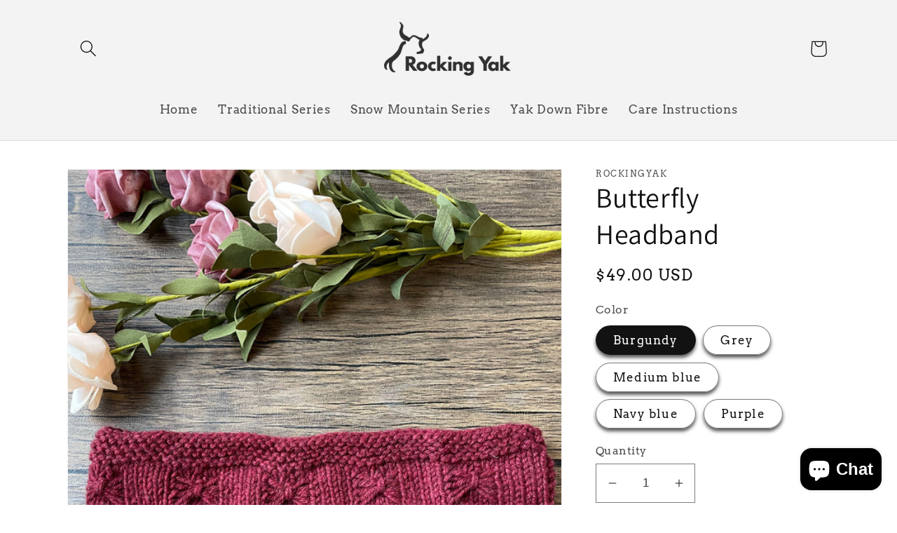

--- FILE ---
content_type: text/html; charset=utf-8
request_url: https://shop.rockingyak.com/products/butterfly-headband
body_size: 28680
content:
<!doctype html>
<html class="no-js" lang="en">
  <head>
    

    
    

    
    

    
    

    
    


    
    


    <meta name="seomaster" content="true"/>


    <meta charset="utf-8">
    <meta http-equiv="X-UA-Compatible" content="IE=edge">
    <meta name="viewport" content="width=device-width,initial-scale=1">
    <meta name="theme-color" content="">
    <link rel="canonical" href="https://shop.rockingyak.com/products/butterfly-headband">
    <link rel="preconnect" href="https://cdn.shopify.com" crossorigin><link rel="preconnect" href="https://fonts.shopifycdn.com" crossorigin><title>
      Butterfly Headband
 &ndash; rockingyak</title>

    

    

<meta property="og:site_name" content="rockingyak">
<meta property="og:url" content="https://shop.rockingyak.com/products/butterfly-headband">
<meta property="og:title" content="Butterfly Headband">
<meta property="og:type" content="product">
<meta property="og:description" content="With our more natural Traditional Series and our more economical Snow Mountain Series, we are continually working to expand our collections to include something for everyone.

All of our knitted products are breathable, hypoallergenic, and 100% hand knit by exceptional, hard working women living on the Tibetan Plateau."><meta property="og:image" content="http://shop.rockingyak.com/cdn/shop/products/butterfly-yak-wool-headband-clothing-cream-modeled.jpg?v=1664611566">
  <meta property="og:image:secure_url" content="https://shop.rockingyak.com/cdn/shop/products/butterfly-yak-wool-headband-clothing-cream-modeled.jpg?v=1664611566">
  <meta property="og:image:width" content="3024">
  <meta property="og:image:height" content="4032"><meta property="og:price:amount" content="49.00">
  <meta property="og:price:currency" content="USD"><meta name="twitter:card" content="summary_large_image">
<meta name="twitter:title" content="Butterfly Headband">
<meta name="twitter:description" content="With our more natural Traditional Series and our more economical Snow Mountain Series, we are continually working to expand our collections to include something for everyone.

All of our knitted products are breathable, hypoallergenic, and 100% hand knit by exceptional, hard working women living on the Tibetan Plateau.">


    <script src="//shop.rockingyak.com/cdn/shop/t/1/assets/global.js?v=24850326154503943211662701114" defer="defer"></script>
    <script>window.performance && window.performance.mark && window.performance.mark('shopify.content_for_header.start');</script><meta id="shopify-digital-wallet" name="shopify-digital-wallet" content="/58157236271/digital_wallets/dialog">
<meta name="shopify-checkout-api-token" content="546c9b16420ce7ac99467a82fb328ae2">
<meta id="in-context-paypal-metadata" data-shop-id="58157236271" data-venmo-supported="false" data-environment="production" data-locale="en_US" data-paypal-v4="true" data-currency="USD">
<link rel="alternate" hreflang="x-default" href="https://shop.rockingyak.com/products/butterfly-headband">
<link rel="alternate" hreflang="en" href="https://shop.rockingyak.com/products/butterfly-headband">
<link rel="alternate" hreflang="en-CA" href="https://shop.rockingyak.com/en-ca/products/butterfly-headband">
<link rel="alternate" type="application/json+oembed" href="https://shop.rockingyak.com/products/butterfly-headband.oembed">
<script async="async" src="/checkouts/internal/preloads.js?locale=en-US"></script>
<script id="shopify-features" type="application/json">{"accessToken":"546c9b16420ce7ac99467a82fb328ae2","betas":["rich-media-storefront-analytics"],"domain":"shop.rockingyak.com","predictiveSearch":true,"shopId":58157236271,"locale":"en"}</script>
<script>var Shopify = Shopify || {};
Shopify.shop = "rockingyak.myshopify.com";
Shopify.locale = "en";
Shopify.currency = {"active":"USD","rate":"1.0"};
Shopify.country = "US";
Shopify.theme = {"name":"Dawn","id":128264306735,"schema_name":"Dawn","schema_version":"6.0.2","theme_store_id":887,"role":"main"};
Shopify.theme.handle = "null";
Shopify.theme.style = {"id":null,"handle":null};
Shopify.cdnHost = "shop.rockingyak.com/cdn";
Shopify.routes = Shopify.routes || {};
Shopify.routes.root = "/";</script>
<script type="module">!function(o){(o.Shopify=o.Shopify||{}).modules=!0}(window);</script>
<script>!function(o){function n(){var o=[];function n(){o.push(Array.prototype.slice.apply(arguments))}return n.q=o,n}var t=o.Shopify=o.Shopify||{};t.loadFeatures=n(),t.autoloadFeatures=n()}(window);</script>
<script id="shop-js-analytics" type="application/json">{"pageType":"product"}</script>
<script defer="defer" async type="module" src="//shop.rockingyak.com/cdn/shopifycloud/shop-js/modules/v2/client.init-shop-cart-sync_C5BV16lS.en.esm.js"></script>
<script defer="defer" async type="module" src="//shop.rockingyak.com/cdn/shopifycloud/shop-js/modules/v2/chunk.common_CygWptCX.esm.js"></script>
<script type="module">
  await import("//shop.rockingyak.com/cdn/shopifycloud/shop-js/modules/v2/client.init-shop-cart-sync_C5BV16lS.en.esm.js");
await import("//shop.rockingyak.com/cdn/shopifycloud/shop-js/modules/v2/chunk.common_CygWptCX.esm.js");

  window.Shopify.SignInWithShop?.initShopCartSync?.({"fedCMEnabled":true,"windoidEnabled":true});

</script>
<script>(function() {
  var isLoaded = false;
  function asyncLoad() {
    if (isLoaded) return;
    isLoaded = true;
    var urls = ["https:\/\/cdn.hextom.com\/js\/freeshippingbar.js?shop=rockingyak.myshopify.com"];
    for (var i = 0; i < urls.length; i++) {
      var s = document.createElement('script');
      s.type = 'text/javascript';
      s.async = true;
      s.src = urls[i];
      var x = document.getElementsByTagName('script')[0];
      x.parentNode.insertBefore(s, x);
    }
  };
  if(window.attachEvent) {
    window.attachEvent('onload', asyncLoad);
  } else {
    window.addEventListener('load', asyncLoad, false);
  }
})();</script>
<script id="__st">var __st={"a":58157236271,"offset":-18000,"reqid":"f097a9f0-ec1d-400d-bc0a-daf279fe3c9d-1768664479","pageurl":"shop.rockingyak.com\/products\/butterfly-headband","u":"d18a95ff0831","p":"product","rtyp":"product","rid":7150111326255};</script>
<script>window.ShopifyPaypalV4VisibilityTracking = true;</script>
<script id="captcha-bootstrap">!function(){'use strict';const t='contact',e='account',n='new_comment',o=[[t,t],['blogs',n],['comments',n],[t,'customer']],c=[[e,'customer_login'],[e,'guest_login'],[e,'recover_customer_password'],[e,'create_customer']],r=t=>t.map((([t,e])=>`form[action*='/${t}']:not([data-nocaptcha='true']) input[name='form_type'][value='${e}']`)).join(','),a=t=>()=>t?[...document.querySelectorAll(t)].map((t=>t.form)):[];function s(){const t=[...o],e=r(t);return a(e)}const i='password',u='form_key',d=['recaptcha-v3-token','g-recaptcha-response','h-captcha-response',i],f=()=>{try{return window.sessionStorage}catch{return}},m='__shopify_v',_=t=>t.elements[u];function p(t,e,n=!1){try{const o=window.sessionStorage,c=JSON.parse(o.getItem(e)),{data:r}=function(t){const{data:e,action:n}=t;return t[m]||n?{data:e,action:n}:{data:t,action:n}}(c);for(const[e,n]of Object.entries(r))t.elements[e]&&(t.elements[e].value=n);n&&o.removeItem(e)}catch(o){console.error('form repopulation failed',{error:o})}}const l='form_type',E='cptcha';function T(t){t.dataset[E]=!0}const w=window,h=w.document,L='Shopify',v='ce_forms',y='captcha';let A=!1;((t,e)=>{const n=(g='f06e6c50-85a8-45c8-87d0-21a2b65856fe',I='https://cdn.shopify.com/shopifycloud/storefront-forms-hcaptcha/ce_storefront_forms_captcha_hcaptcha.v1.5.2.iife.js',D={infoText:'Protected by hCaptcha',privacyText:'Privacy',termsText:'Terms'},(t,e,n)=>{const o=w[L][v],c=o.bindForm;if(c)return c(t,g,e,D).then(n);var r;o.q.push([[t,g,e,D],n]),r=I,A||(h.body.append(Object.assign(h.createElement('script'),{id:'captcha-provider',async:!0,src:r})),A=!0)});var g,I,D;w[L]=w[L]||{},w[L][v]=w[L][v]||{},w[L][v].q=[],w[L][y]=w[L][y]||{},w[L][y].protect=function(t,e){n(t,void 0,e),T(t)},Object.freeze(w[L][y]),function(t,e,n,w,h,L){const[v,y,A,g]=function(t,e,n){const i=e?o:[],u=t?c:[],d=[...i,...u],f=r(d),m=r(i),_=r(d.filter((([t,e])=>n.includes(e))));return[a(f),a(m),a(_),s()]}(w,h,L),I=t=>{const e=t.target;return e instanceof HTMLFormElement?e:e&&e.form},D=t=>v().includes(t);t.addEventListener('submit',(t=>{const e=I(t);if(!e)return;const n=D(e)&&!e.dataset.hcaptchaBound&&!e.dataset.recaptchaBound,o=_(e),c=g().includes(e)&&(!o||!o.value);(n||c)&&t.preventDefault(),c&&!n&&(function(t){try{if(!f())return;!function(t){const e=f();if(!e)return;const n=_(t);if(!n)return;const o=n.value;o&&e.removeItem(o)}(t);const e=Array.from(Array(32),(()=>Math.random().toString(36)[2])).join('');!function(t,e){_(t)||t.append(Object.assign(document.createElement('input'),{type:'hidden',name:u})),t.elements[u].value=e}(t,e),function(t,e){const n=f();if(!n)return;const o=[...t.querySelectorAll(`input[type='${i}']`)].map((({name:t})=>t)),c=[...d,...o],r={};for(const[a,s]of new FormData(t).entries())c.includes(a)||(r[a]=s);n.setItem(e,JSON.stringify({[m]:1,action:t.action,data:r}))}(t,e)}catch(e){console.error('failed to persist form',e)}}(e),e.submit())}));const S=(t,e)=>{t&&!t.dataset[E]&&(n(t,e.some((e=>e===t))),T(t))};for(const o of['focusin','change'])t.addEventListener(o,(t=>{const e=I(t);D(e)&&S(e,y())}));const B=e.get('form_key'),M=e.get(l),P=B&&M;t.addEventListener('DOMContentLoaded',(()=>{const t=y();if(P)for(const e of t)e.elements[l].value===M&&p(e,B);[...new Set([...A(),...v().filter((t=>'true'===t.dataset.shopifyCaptcha))])].forEach((e=>S(e,t)))}))}(h,new URLSearchParams(w.location.search),n,t,e,['guest_login'])})(!0,!0)}();</script>
<script integrity="sha256-4kQ18oKyAcykRKYeNunJcIwy7WH5gtpwJnB7kiuLZ1E=" data-source-attribution="shopify.loadfeatures" defer="defer" src="//shop.rockingyak.com/cdn/shopifycloud/storefront/assets/storefront/load_feature-a0a9edcb.js" crossorigin="anonymous"></script>
<script data-source-attribution="shopify.dynamic_checkout.dynamic.init">var Shopify=Shopify||{};Shopify.PaymentButton=Shopify.PaymentButton||{isStorefrontPortableWallets:!0,init:function(){window.Shopify.PaymentButton.init=function(){};var t=document.createElement("script");t.src="https://shop.rockingyak.com/cdn/shopifycloud/portable-wallets/latest/portable-wallets.en.js",t.type="module",document.head.appendChild(t)}};
</script>
<script data-source-attribution="shopify.dynamic_checkout.buyer_consent">
  function portableWalletsHideBuyerConsent(e){var t=document.getElementById("shopify-buyer-consent"),n=document.getElementById("shopify-subscription-policy-button");t&&n&&(t.classList.add("hidden"),t.setAttribute("aria-hidden","true"),n.removeEventListener("click",e))}function portableWalletsShowBuyerConsent(e){var t=document.getElementById("shopify-buyer-consent"),n=document.getElementById("shopify-subscription-policy-button");t&&n&&(t.classList.remove("hidden"),t.removeAttribute("aria-hidden"),n.addEventListener("click",e))}window.Shopify?.PaymentButton&&(window.Shopify.PaymentButton.hideBuyerConsent=portableWalletsHideBuyerConsent,window.Shopify.PaymentButton.showBuyerConsent=portableWalletsShowBuyerConsent);
</script>
<script>
  function portableWalletsCleanup(e){e&&e.src&&console.error("Failed to load portable wallets script "+e.src);var t=document.querySelectorAll("shopify-accelerated-checkout .shopify-payment-button__skeleton, shopify-accelerated-checkout-cart .wallet-cart-button__skeleton"),e=document.getElementById("shopify-buyer-consent");for(let e=0;e<t.length;e++)t[e].remove();e&&e.remove()}function portableWalletsNotLoadedAsModule(e){e instanceof ErrorEvent&&"string"==typeof e.message&&e.message.includes("import.meta")&&"string"==typeof e.filename&&e.filename.includes("portable-wallets")&&(window.removeEventListener("error",portableWalletsNotLoadedAsModule),window.Shopify.PaymentButton.failedToLoad=e,"loading"===document.readyState?document.addEventListener("DOMContentLoaded",window.Shopify.PaymentButton.init):window.Shopify.PaymentButton.init())}window.addEventListener("error",portableWalletsNotLoadedAsModule);
</script>

<script type="module" src="https://shop.rockingyak.com/cdn/shopifycloud/portable-wallets/latest/portable-wallets.en.js" onError="portableWalletsCleanup(this)" crossorigin="anonymous"></script>
<script nomodule>
  document.addEventListener("DOMContentLoaded", portableWalletsCleanup);
</script>

<link id="shopify-accelerated-checkout-styles" rel="stylesheet" media="screen" href="https://shop.rockingyak.com/cdn/shopifycloud/portable-wallets/latest/accelerated-checkout-backwards-compat.css" crossorigin="anonymous">
<style id="shopify-accelerated-checkout-cart">
        #shopify-buyer-consent {
  margin-top: 1em;
  display: inline-block;
  width: 100%;
}

#shopify-buyer-consent.hidden {
  display: none;
}

#shopify-subscription-policy-button {
  background: none;
  border: none;
  padding: 0;
  text-decoration: underline;
  font-size: inherit;
  cursor: pointer;
}

#shopify-subscription-policy-button::before {
  box-shadow: none;
}

      </style>
<script id="sections-script" data-sections="product-recommendations,header,footer" defer="defer" src="//shop.rockingyak.com/cdn/shop/t/1/compiled_assets/scripts.js?v=85"></script>
<script>window.performance && window.performance.mark && window.performance.mark('shopify.content_for_header.end');</script>


    <style data-shopify>
      @font-face {
  font-family: Arvo;
  font-weight: 400;
  font-style: normal;
  font-display: swap;
  src: url("//shop.rockingyak.com/cdn/fonts/arvo/arvo_n4.cf5897c91bef7f76bce9d45a5025155aa004d2c7.woff2") format("woff2"),
       url("//shop.rockingyak.com/cdn/fonts/arvo/arvo_n4.1700444de931e038b31bac25071cca458ea16547.woff") format("woff");
}

      @font-face {
  font-family: Arvo;
  font-weight: 700;
  font-style: normal;
  font-display: swap;
  src: url("//shop.rockingyak.com/cdn/fonts/arvo/arvo_n7.8f3c956fdc29536848b99e4058bb94c0bc6ff549.woff2") format("woff2"),
       url("//shop.rockingyak.com/cdn/fonts/arvo/arvo_n7.47184f58e3525193269c42cd7e67b9778a00317a.woff") format("woff");
}

      @font-face {
  font-family: Arvo;
  font-weight: 400;
  font-style: italic;
  font-display: swap;
  src: url("//shop.rockingyak.com/cdn/fonts/arvo/arvo_i4.d8127b51e6cc2b3be203c5afba45a1844d95ceb5.woff2") format("woff2"),
       url("//shop.rockingyak.com/cdn/fonts/arvo/arvo_i4.4be28d65a96908a2cecf22de59a141ec7337fa89.woff") format("woff");
}

      @font-face {
  font-family: Arvo;
  font-weight: 700;
  font-style: italic;
  font-display: swap;
  src: url("//shop.rockingyak.com/cdn/fonts/arvo/arvo_i7.a73955a3590c79e1cab6b631a00eae6de44d08f9.woff2") format("woff2"),
       url("//shop.rockingyak.com/cdn/fonts/arvo/arvo_i7.cc1c0f2d70931ac3bcbb67c2f96e807a26f9adaf.woff") format("woff");
}

      @font-face {
  font-family: Assistant;
  font-weight: 400;
  font-style: normal;
  font-display: swap;
  src: url("//shop.rockingyak.com/cdn/fonts/assistant/assistant_n4.9120912a469cad1cc292572851508ca49d12e768.woff2") format("woff2"),
       url("//shop.rockingyak.com/cdn/fonts/assistant/assistant_n4.6e9875ce64e0fefcd3f4446b7ec9036b3ddd2985.woff") format("woff");
}


      :root {
        --font-body-family: Arvo, serif;
        --font-body-style: normal;
        --font-body-weight: 400;
        --font-body-weight-bold: 700;

        --font-heading-family: Assistant, sans-serif;
        --font-heading-style: normal;
        --font-heading-weight: 400;

        --font-body-scale: 1.2;
        --font-heading-scale: 0.8333333333333334;

        --color-base-text: 18, 18, 18;
        --color-shadow: 18, 18, 18;
        --color-base-background-1: 255, 255, 255;
        --color-base-background-2: 243, 243, 243;
        --color-base-solid-button-labels: 255, 255, 255;
        --color-base-outline-button-labels: 18, 18, 18;
        --color-base-accent-1: 18, 18, 18;
        --color-base-accent-2: 51, 79, 180;
        --payment-terms-background-color: #ffffff;

        --gradient-base-background-1: #ffffff;
        --gradient-base-background-2: #f3f3f3;
        --gradient-base-accent-1: #121212;
        --gradient-base-accent-2: #334fb4;

        --media-padding: px;
        --media-border-opacity: 0.05;
        --media-border-width: 1px;
        --media-radius: 0px;
        --media-shadow-opacity: 0.0;
        --media-shadow-horizontal-offset: 0px;
        --media-shadow-vertical-offset: 4px;
        --media-shadow-blur-radius: 5px;
        --media-shadow-visible: 0;

        --page-width: 100rem;
        --page-width-margin: 0rem;

        --card-image-padding: 0.0rem;
        --card-corner-radius: 0.0rem;
        --card-text-alignment: left;
        --card-border-width: 0.0rem;
        --card-border-opacity: 0.1;
        --card-shadow-opacity: 0.0;
        --card-shadow-visible: 0;
        --card-shadow-horizontal-offset: 0.0rem;
        --card-shadow-vertical-offset: 0.4rem;
        --card-shadow-blur-radius: 0.5rem;

        --badge-corner-radius: 4.0rem;

        --popup-border-width: 1px;
        --popup-border-opacity: 0.1;
        --popup-corner-radius: 0px;
        --popup-shadow-opacity: 0.0;
        --popup-shadow-horizontal-offset: 0px;
        --popup-shadow-vertical-offset: 4px;
        --popup-shadow-blur-radius: 5px;

        --drawer-border-width: 1px;
        --drawer-border-opacity: 0.1;
        --drawer-shadow-opacity: 0.0;
        --drawer-shadow-horizontal-offset: 0px;
        --drawer-shadow-vertical-offset: 4px;
        --drawer-shadow-blur-radius: 5px;

        --spacing-sections-desktop: 0px;
        --spacing-sections-mobile: 0px;

        --grid-desktop-vertical-spacing: 8px;
        --grid-desktop-horizontal-spacing: 8px;
        --grid-mobile-vertical-spacing: 4px;
        --grid-mobile-horizontal-spacing: 4px;

        --text-boxes-border-opacity: 0.1;
        --text-boxes-border-width: 0px;
        --text-boxes-radius: 0px;
        --text-boxes-shadow-opacity: 0.0;
        --text-boxes-shadow-visible: 0;
        --text-boxes-shadow-horizontal-offset: 0px;
        --text-boxes-shadow-vertical-offset: 4px;
        --text-boxes-shadow-blur-radius: 5px;

        --buttons-radius: 0px;
        --buttons-radius-outset: 0px;
        --buttons-border-width: 1px;
        --buttons-border-opacity: 1.0;
        --buttons-shadow-opacity: 0.0;
        --buttons-shadow-visible: 0;
        --buttons-shadow-horizontal-offset: 0px;
        --buttons-shadow-vertical-offset: 4px;
        --buttons-shadow-blur-radius: 5px;
        --buttons-border-offset: 0px;

        --inputs-radius: 0px;
        --inputs-border-width: 1px;
        --inputs-border-opacity: 0.55;
        --inputs-shadow-opacity: 0.0;
        --inputs-shadow-horizontal-offset: 0px;
        --inputs-margin-offset: 0px;
        --inputs-shadow-vertical-offset: 4px;
        --inputs-shadow-blur-radius: 5px;
        --inputs-radius-outset: 0px;

        --variant-pills-radius: 40px;
        --variant-pills-border-width: 1px;
        --variant-pills-border-opacity: 0.55;
        --variant-pills-shadow-opacity: 0.7;
        --variant-pills-shadow-horizontal-offset: 0px;
        --variant-pills-shadow-vertical-offset: 4px;
        --variant-pills-shadow-blur-radius: 5px;
      }

      *,
      *::before,
      *::after {
        box-sizing: inherit;
      }

      html {
        box-sizing: border-box;
        font-size: calc(var(--font-body-scale) * 62.5%);
        height: 100%;
      }

      body {
        display: grid;
        grid-template-rows: auto auto 1fr auto;
        grid-template-columns: 100%;
        min-height: 100%;
        margin: 0;
        font-size: 1.5rem;
        letter-spacing: 0.06rem;
        line-height: calc(1 + 0.8 / var(--font-body-scale));
        font-family: var(--font-body-family);
        font-style: var(--font-body-style);
        font-weight: var(--font-body-weight);
      }

      @media screen and (min-width: 750px) {
        body {
          font-size: 1.6rem;
        }
      }
    </style>

    <link href="//shop.rockingyak.com/cdn/shop/t/1/assets/base.css?v=19666067365360246481662701132" rel="stylesheet" type="text/css" media="all" />
<link rel="preload" as="font" href="//shop.rockingyak.com/cdn/fonts/arvo/arvo_n4.cf5897c91bef7f76bce9d45a5025155aa004d2c7.woff2" type="font/woff2" crossorigin><link rel="preload" as="font" href="//shop.rockingyak.com/cdn/fonts/assistant/assistant_n4.9120912a469cad1cc292572851508ca49d12e768.woff2" type="font/woff2" crossorigin><link rel="stylesheet" href="//shop.rockingyak.com/cdn/shop/t/1/assets/component-predictive-search.css?v=165644661289088488651662701109" media="print" onload="this.media='all'"><script>document.documentElement.className = document.documentElement.className.replace('no-js', 'js');
    if (Shopify.designMode) {
      document.documentElement.classList.add('shopify-design-mode');
    }
    </script>
  <script src="https://cdn.shopify.com/extensions/7bc9bb47-adfa-4267-963e-cadee5096caf/inbox-1252/assets/inbox-chat-loader.js" type="text/javascript" defer="defer"></script>
<link href="https://monorail-edge.shopifysvc.com" rel="dns-prefetch">
<script>(function(){if ("sendBeacon" in navigator && "performance" in window) {try {var session_token_from_headers = performance.getEntriesByType('navigation')[0].serverTiming.find(x => x.name == '_s').description;} catch {var session_token_from_headers = undefined;}var session_cookie_matches = document.cookie.match(/_shopify_s=([^;]*)/);var session_token_from_cookie = session_cookie_matches && session_cookie_matches.length === 2 ? session_cookie_matches[1] : "";var session_token = session_token_from_headers || session_token_from_cookie || "";function handle_abandonment_event(e) {var entries = performance.getEntries().filter(function(entry) {return /monorail-edge.shopifysvc.com/.test(entry.name);});if (!window.abandonment_tracked && entries.length === 0) {window.abandonment_tracked = true;var currentMs = Date.now();var navigation_start = performance.timing.navigationStart;var payload = {shop_id: 58157236271,url: window.location.href,navigation_start,duration: currentMs - navigation_start,session_token,page_type: "product"};window.navigator.sendBeacon("https://monorail-edge.shopifysvc.com/v1/produce", JSON.stringify({schema_id: "online_store_buyer_site_abandonment/1.1",payload: payload,metadata: {event_created_at_ms: currentMs,event_sent_at_ms: currentMs}}));}}window.addEventListener('pagehide', handle_abandonment_event);}}());</script>
<script id="web-pixels-manager-setup">(function e(e,d,r,n,o){if(void 0===o&&(o={}),!Boolean(null===(a=null===(i=window.Shopify)||void 0===i?void 0:i.analytics)||void 0===a?void 0:a.replayQueue)){var i,a;window.Shopify=window.Shopify||{};var t=window.Shopify;t.analytics=t.analytics||{};var s=t.analytics;s.replayQueue=[],s.publish=function(e,d,r){return s.replayQueue.push([e,d,r]),!0};try{self.performance.mark("wpm:start")}catch(e){}var l=function(){var e={modern:/Edge?\/(1{2}[4-9]|1[2-9]\d|[2-9]\d{2}|\d{4,})\.\d+(\.\d+|)|Firefox\/(1{2}[4-9]|1[2-9]\d|[2-9]\d{2}|\d{4,})\.\d+(\.\d+|)|Chrom(ium|e)\/(9{2}|\d{3,})\.\d+(\.\d+|)|(Maci|X1{2}).+ Version\/(15\.\d+|(1[6-9]|[2-9]\d|\d{3,})\.\d+)([,.]\d+|)( \(\w+\)|)( Mobile\/\w+|) Safari\/|Chrome.+OPR\/(9{2}|\d{3,})\.\d+\.\d+|(CPU[ +]OS|iPhone[ +]OS|CPU[ +]iPhone|CPU IPhone OS|CPU iPad OS)[ +]+(15[._]\d+|(1[6-9]|[2-9]\d|\d{3,})[._]\d+)([._]\d+|)|Android:?[ /-](13[3-9]|1[4-9]\d|[2-9]\d{2}|\d{4,})(\.\d+|)(\.\d+|)|Android.+Firefox\/(13[5-9]|1[4-9]\d|[2-9]\d{2}|\d{4,})\.\d+(\.\d+|)|Android.+Chrom(ium|e)\/(13[3-9]|1[4-9]\d|[2-9]\d{2}|\d{4,})\.\d+(\.\d+|)|SamsungBrowser\/([2-9]\d|\d{3,})\.\d+/,legacy:/Edge?\/(1[6-9]|[2-9]\d|\d{3,})\.\d+(\.\d+|)|Firefox\/(5[4-9]|[6-9]\d|\d{3,})\.\d+(\.\d+|)|Chrom(ium|e)\/(5[1-9]|[6-9]\d|\d{3,})\.\d+(\.\d+|)([\d.]+$|.*Safari\/(?![\d.]+ Edge\/[\d.]+$))|(Maci|X1{2}).+ Version\/(10\.\d+|(1[1-9]|[2-9]\d|\d{3,})\.\d+)([,.]\d+|)( \(\w+\)|)( Mobile\/\w+|) Safari\/|Chrome.+OPR\/(3[89]|[4-9]\d|\d{3,})\.\d+\.\d+|(CPU[ +]OS|iPhone[ +]OS|CPU[ +]iPhone|CPU IPhone OS|CPU iPad OS)[ +]+(10[._]\d+|(1[1-9]|[2-9]\d|\d{3,})[._]\d+)([._]\d+|)|Android:?[ /-](13[3-9]|1[4-9]\d|[2-9]\d{2}|\d{4,})(\.\d+|)(\.\d+|)|Mobile Safari.+OPR\/([89]\d|\d{3,})\.\d+\.\d+|Android.+Firefox\/(13[5-9]|1[4-9]\d|[2-9]\d{2}|\d{4,})\.\d+(\.\d+|)|Android.+Chrom(ium|e)\/(13[3-9]|1[4-9]\d|[2-9]\d{2}|\d{4,})\.\d+(\.\d+|)|Android.+(UC? ?Browser|UCWEB|U3)[ /]?(15\.([5-9]|\d{2,})|(1[6-9]|[2-9]\d|\d{3,})\.\d+)\.\d+|SamsungBrowser\/(5\.\d+|([6-9]|\d{2,})\.\d+)|Android.+MQ{2}Browser\/(14(\.(9|\d{2,})|)|(1[5-9]|[2-9]\d|\d{3,})(\.\d+|))(\.\d+|)|K[Aa][Ii]OS\/(3\.\d+|([4-9]|\d{2,})\.\d+)(\.\d+|)/},d=e.modern,r=e.legacy,n=navigator.userAgent;return n.match(d)?"modern":n.match(r)?"legacy":"unknown"}(),u="modern"===l?"modern":"legacy",c=(null!=n?n:{modern:"",legacy:""})[u],f=function(e){return[e.baseUrl,"/wpm","/b",e.hashVersion,"modern"===e.buildTarget?"m":"l",".js"].join("")}({baseUrl:d,hashVersion:r,buildTarget:u}),m=function(e){var d=e.version,r=e.bundleTarget,n=e.surface,o=e.pageUrl,i=e.monorailEndpoint;return{emit:function(e){var a=e.status,t=e.errorMsg,s=(new Date).getTime(),l=JSON.stringify({metadata:{event_sent_at_ms:s},events:[{schema_id:"web_pixels_manager_load/3.1",payload:{version:d,bundle_target:r,page_url:o,status:a,surface:n,error_msg:t},metadata:{event_created_at_ms:s}}]});if(!i)return console&&console.warn&&console.warn("[Web Pixels Manager] No Monorail endpoint provided, skipping logging."),!1;try{return self.navigator.sendBeacon.bind(self.navigator)(i,l)}catch(e){}var u=new XMLHttpRequest;try{return u.open("POST",i,!0),u.setRequestHeader("Content-Type","text/plain"),u.send(l),!0}catch(e){return console&&console.warn&&console.warn("[Web Pixels Manager] Got an unhandled error while logging to Monorail."),!1}}}}({version:r,bundleTarget:l,surface:e.surface,pageUrl:self.location.href,monorailEndpoint:e.monorailEndpoint});try{o.browserTarget=l,function(e){var d=e.src,r=e.async,n=void 0===r||r,o=e.onload,i=e.onerror,a=e.sri,t=e.scriptDataAttributes,s=void 0===t?{}:t,l=document.createElement("script"),u=document.querySelector("head"),c=document.querySelector("body");if(l.async=n,l.src=d,a&&(l.integrity=a,l.crossOrigin="anonymous"),s)for(var f in s)if(Object.prototype.hasOwnProperty.call(s,f))try{l.dataset[f]=s[f]}catch(e){}if(o&&l.addEventListener("load",o),i&&l.addEventListener("error",i),u)u.appendChild(l);else{if(!c)throw new Error("Did not find a head or body element to append the script");c.appendChild(l)}}({src:f,async:!0,onload:function(){if(!function(){var e,d;return Boolean(null===(d=null===(e=window.Shopify)||void 0===e?void 0:e.analytics)||void 0===d?void 0:d.initialized)}()){var d=window.webPixelsManager.init(e)||void 0;if(d){var r=window.Shopify.analytics;r.replayQueue.forEach((function(e){var r=e[0],n=e[1],o=e[2];d.publishCustomEvent(r,n,o)})),r.replayQueue=[],r.publish=d.publishCustomEvent,r.visitor=d.visitor,r.initialized=!0}}},onerror:function(){return m.emit({status:"failed",errorMsg:"".concat(f," has failed to load")})},sri:function(e){var d=/^sha384-[A-Za-z0-9+/=]+$/;return"string"==typeof e&&d.test(e)}(c)?c:"",scriptDataAttributes:o}),m.emit({status:"loading"})}catch(e){m.emit({status:"failed",errorMsg:(null==e?void 0:e.message)||"Unknown error"})}}})({shopId: 58157236271,storefrontBaseUrl: "https://shop.rockingyak.com",extensionsBaseUrl: "https://extensions.shopifycdn.com/cdn/shopifycloud/web-pixels-manager",monorailEndpoint: "https://monorail-edge.shopifysvc.com/unstable/produce_batch",surface: "storefront-renderer",enabledBetaFlags: ["2dca8a86"],webPixelsConfigList: [{"id":"458686511","configuration":"{\"config\":\"{\\\"pixel_id\\\":\\\"GT-PZSCVCC\\\",\\\"target_country\\\":\\\"US\\\",\\\"gtag_events\\\":[{\\\"type\\\":\\\"purchase\\\",\\\"action_label\\\":\\\"MC-KJRTVRWE58\\\"},{\\\"type\\\":\\\"page_view\\\",\\\"action_label\\\":\\\"MC-KJRTVRWE58\\\"},{\\\"type\\\":\\\"view_item\\\",\\\"action_label\\\":\\\"MC-KJRTVRWE58\\\"}],\\\"enable_monitoring_mode\\\":false}\"}","eventPayloadVersion":"v1","runtimeContext":"OPEN","scriptVersion":"b2a88bafab3e21179ed38636efcd8a93","type":"APP","apiClientId":1780363,"privacyPurposes":[],"dataSharingAdjustments":{"protectedCustomerApprovalScopes":["read_customer_address","read_customer_email","read_customer_name","read_customer_personal_data","read_customer_phone"]}},{"id":"9469999","configuration":"{\"myshopifyDomain\":\"rockingyak.myshopify.com\"}","eventPayloadVersion":"v1","runtimeContext":"STRICT","scriptVersion":"23b97d18e2aa74363140dc29c9284e87","type":"APP","apiClientId":2775569,"privacyPurposes":["ANALYTICS","MARKETING","SALE_OF_DATA"],"dataSharingAdjustments":{"protectedCustomerApprovalScopes":["read_customer_address","read_customer_email","read_customer_name","read_customer_phone","read_customer_personal_data"]}},{"id":"shopify-app-pixel","configuration":"{}","eventPayloadVersion":"v1","runtimeContext":"STRICT","scriptVersion":"0450","apiClientId":"shopify-pixel","type":"APP","privacyPurposes":["ANALYTICS","MARKETING"]},{"id":"shopify-custom-pixel","eventPayloadVersion":"v1","runtimeContext":"LAX","scriptVersion":"0450","apiClientId":"shopify-pixel","type":"CUSTOM","privacyPurposes":["ANALYTICS","MARKETING"]}],isMerchantRequest: false,initData: {"shop":{"name":"rockingyak","paymentSettings":{"currencyCode":"USD"},"myshopifyDomain":"rockingyak.myshopify.com","countryCode":"CN","storefrontUrl":"https:\/\/shop.rockingyak.com"},"customer":null,"cart":null,"checkout":null,"productVariants":[{"price":{"amount":49.0,"currencyCode":"USD"},"product":{"title":"Butterfly Headband","vendor":"rockingyak","id":"7150111326255","untranslatedTitle":"Butterfly Headband","url":"\/products\/butterfly-headband","type":""},"id":"41336074764335","image":{"src":"\/\/shop.rockingyak.com\/cdn\/shop\/products\/1313160992.jpg?v=1669390504"},"sku":"","title":"Burgundy","untranslatedTitle":"Burgundy"},{"price":{"amount":49.0,"currencyCode":"USD"},"product":{"title":"Butterfly Headband","vendor":"rockingyak","id":"7150111326255","untranslatedTitle":"Butterfly Headband","url":"\/products\/butterfly-headband","type":""},"id":"41336074862639","image":{"src":"\/\/shop.rockingyak.com\/cdn\/shop\/products\/butterfly-yak-wool-headband-clothing-cream-modeled.jpg?v=1664611566"},"sku":"","title":"Grey","untranslatedTitle":"Grey"},{"price":{"amount":49.0,"currencyCode":"USD"},"product":{"title":"Butterfly Headband","vendor":"rockingyak","id":"7150111326255","untranslatedTitle":"Butterfly Headband","url":"\/products\/butterfly-headband","type":""},"id":"41336074993711","image":{"src":"\/\/shop.rockingyak.com\/cdn\/shop\/products\/508062671.jpg?v=1669390522"},"sku":"","title":"Medium blue","untranslatedTitle":"Medium blue"},{"price":{"amount":49.0,"currencyCode":"USD"},"product":{"title":"Butterfly Headband","vendor":"rockingyak","id":"7150111326255","untranslatedTitle":"Butterfly Headband","url":"\/products\/butterfly-headband","type":""},"id":"41336075092015","image":{"src":"\/\/shop.rockingyak.com\/cdn\/shop\/products\/butterfly-yak-wool-headband-clothing-blue-modeled.jpg?v=1664611566"},"sku":"","title":"Navy blue","untranslatedTitle":"Navy blue"},{"price":{"amount":49.0,"currencyCode":"USD"},"product":{"title":"Butterfly Headband","vendor":"rockingyak","id":"7150111326255","untranslatedTitle":"Butterfly Headband","url":"\/products\/butterfly-headband","type":""},"id":"41336075190319","image":{"src":"\/\/shop.rockingyak.com\/cdn\/shop\/products\/butterfly-yak-wool-headband-clothing-cream-modeled.jpg?v=1664611566"},"sku":"","title":"Purple","untranslatedTitle":"Purple"}],"purchasingCompany":null},},"https://shop.rockingyak.com/cdn","fcfee988w5aeb613cpc8e4bc33m6693e112",{"modern":"","legacy":""},{"shopId":"58157236271","storefrontBaseUrl":"https:\/\/shop.rockingyak.com","extensionBaseUrl":"https:\/\/extensions.shopifycdn.com\/cdn\/shopifycloud\/web-pixels-manager","surface":"storefront-renderer","enabledBetaFlags":"[\"2dca8a86\"]","isMerchantRequest":"false","hashVersion":"fcfee988w5aeb613cpc8e4bc33m6693e112","publish":"custom","events":"[[\"page_viewed\",{}],[\"product_viewed\",{\"productVariant\":{\"price\":{\"amount\":49.0,\"currencyCode\":\"USD\"},\"product\":{\"title\":\"Butterfly Headband\",\"vendor\":\"rockingyak\",\"id\":\"7150111326255\",\"untranslatedTitle\":\"Butterfly Headband\",\"url\":\"\/products\/butterfly-headband\",\"type\":\"\"},\"id\":\"41336074764335\",\"image\":{\"src\":\"\/\/shop.rockingyak.com\/cdn\/shop\/products\/1313160992.jpg?v=1669390504\"},\"sku\":\"\",\"title\":\"Burgundy\",\"untranslatedTitle\":\"Burgundy\"}}]]"});</script><script>
  window.ShopifyAnalytics = window.ShopifyAnalytics || {};
  window.ShopifyAnalytics.meta = window.ShopifyAnalytics.meta || {};
  window.ShopifyAnalytics.meta.currency = 'USD';
  var meta = {"product":{"id":7150111326255,"gid":"gid:\/\/shopify\/Product\/7150111326255","vendor":"rockingyak","type":"","handle":"butterfly-headband","variants":[{"id":41336074764335,"price":4900,"name":"Butterfly Headband - Burgundy","public_title":"Burgundy","sku":""},{"id":41336074862639,"price":4900,"name":"Butterfly Headband - Grey","public_title":"Grey","sku":""},{"id":41336074993711,"price":4900,"name":"Butterfly Headband - Medium blue","public_title":"Medium blue","sku":""},{"id":41336075092015,"price":4900,"name":"Butterfly Headband - Navy blue","public_title":"Navy blue","sku":""},{"id":41336075190319,"price":4900,"name":"Butterfly Headband - Purple","public_title":"Purple","sku":""}],"remote":false},"page":{"pageType":"product","resourceType":"product","resourceId":7150111326255,"requestId":"f097a9f0-ec1d-400d-bc0a-daf279fe3c9d-1768664479"}};
  for (var attr in meta) {
    window.ShopifyAnalytics.meta[attr] = meta[attr];
  }
</script>
<script class="analytics">
  (function () {
    var customDocumentWrite = function(content) {
      var jquery = null;

      if (window.jQuery) {
        jquery = window.jQuery;
      } else if (window.Checkout && window.Checkout.$) {
        jquery = window.Checkout.$;
      }

      if (jquery) {
        jquery('body').append(content);
      }
    };

    var hasLoggedConversion = function(token) {
      if (token) {
        return document.cookie.indexOf('loggedConversion=' + token) !== -1;
      }
      return false;
    }

    var setCookieIfConversion = function(token) {
      if (token) {
        var twoMonthsFromNow = new Date(Date.now());
        twoMonthsFromNow.setMonth(twoMonthsFromNow.getMonth() + 2);

        document.cookie = 'loggedConversion=' + token + '; expires=' + twoMonthsFromNow;
      }
    }

    var trekkie = window.ShopifyAnalytics.lib = window.trekkie = window.trekkie || [];
    if (trekkie.integrations) {
      return;
    }
    trekkie.methods = [
      'identify',
      'page',
      'ready',
      'track',
      'trackForm',
      'trackLink'
    ];
    trekkie.factory = function(method) {
      return function() {
        var args = Array.prototype.slice.call(arguments);
        args.unshift(method);
        trekkie.push(args);
        return trekkie;
      };
    };
    for (var i = 0; i < trekkie.methods.length; i++) {
      var key = trekkie.methods[i];
      trekkie[key] = trekkie.factory(key);
    }
    trekkie.load = function(config) {
      trekkie.config = config || {};
      trekkie.config.initialDocumentCookie = document.cookie;
      var first = document.getElementsByTagName('script')[0];
      var script = document.createElement('script');
      script.type = 'text/javascript';
      script.onerror = function(e) {
        var scriptFallback = document.createElement('script');
        scriptFallback.type = 'text/javascript';
        scriptFallback.onerror = function(error) {
                var Monorail = {
      produce: function produce(monorailDomain, schemaId, payload) {
        var currentMs = new Date().getTime();
        var event = {
          schema_id: schemaId,
          payload: payload,
          metadata: {
            event_created_at_ms: currentMs,
            event_sent_at_ms: currentMs
          }
        };
        return Monorail.sendRequest("https://" + monorailDomain + "/v1/produce", JSON.stringify(event));
      },
      sendRequest: function sendRequest(endpointUrl, payload) {
        // Try the sendBeacon API
        if (window && window.navigator && typeof window.navigator.sendBeacon === 'function' && typeof window.Blob === 'function' && !Monorail.isIos12()) {
          var blobData = new window.Blob([payload], {
            type: 'text/plain'
          });

          if (window.navigator.sendBeacon(endpointUrl, blobData)) {
            return true;
          } // sendBeacon was not successful

        } // XHR beacon

        var xhr = new XMLHttpRequest();

        try {
          xhr.open('POST', endpointUrl);
          xhr.setRequestHeader('Content-Type', 'text/plain');
          xhr.send(payload);
        } catch (e) {
          console.log(e);
        }

        return false;
      },
      isIos12: function isIos12() {
        return window.navigator.userAgent.lastIndexOf('iPhone; CPU iPhone OS 12_') !== -1 || window.navigator.userAgent.lastIndexOf('iPad; CPU OS 12_') !== -1;
      }
    };
    Monorail.produce('monorail-edge.shopifysvc.com',
      'trekkie_storefront_load_errors/1.1',
      {shop_id: 58157236271,
      theme_id: 128264306735,
      app_name: "storefront",
      context_url: window.location.href,
      source_url: "//shop.rockingyak.com/cdn/s/trekkie.storefront.cd680fe47e6c39ca5d5df5f0a32d569bc48c0f27.min.js"});

        };
        scriptFallback.async = true;
        scriptFallback.src = '//shop.rockingyak.com/cdn/s/trekkie.storefront.cd680fe47e6c39ca5d5df5f0a32d569bc48c0f27.min.js';
        first.parentNode.insertBefore(scriptFallback, first);
      };
      script.async = true;
      script.src = '//shop.rockingyak.com/cdn/s/trekkie.storefront.cd680fe47e6c39ca5d5df5f0a32d569bc48c0f27.min.js';
      first.parentNode.insertBefore(script, first);
    };
    trekkie.load(
      {"Trekkie":{"appName":"storefront","development":false,"defaultAttributes":{"shopId":58157236271,"isMerchantRequest":null,"themeId":128264306735,"themeCityHash":"12664261742277337250","contentLanguage":"en","currency":"USD","eventMetadataId":"9ae88831-61d6-41ca-8d3e-b7de905d8e4a"},"isServerSideCookieWritingEnabled":true,"monorailRegion":"shop_domain","enabledBetaFlags":["65f19447"]},"Session Attribution":{},"S2S":{"facebookCapiEnabled":false,"source":"trekkie-storefront-renderer","apiClientId":580111}}
    );

    var loaded = false;
    trekkie.ready(function() {
      if (loaded) return;
      loaded = true;

      window.ShopifyAnalytics.lib = window.trekkie;

      var originalDocumentWrite = document.write;
      document.write = customDocumentWrite;
      try { window.ShopifyAnalytics.merchantGoogleAnalytics.call(this); } catch(error) {};
      document.write = originalDocumentWrite;

      window.ShopifyAnalytics.lib.page(null,{"pageType":"product","resourceType":"product","resourceId":7150111326255,"requestId":"f097a9f0-ec1d-400d-bc0a-daf279fe3c9d-1768664479","shopifyEmitted":true});

      var match = window.location.pathname.match(/checkouts\/(.+)\/(thank_you|post_purchase)/)
      var token = match? match[1]: undefined;
      if (!hasLoggedConversion(token)) {
        setCookieIfConversion(token);
        window.ShopifyAnalytics.lib.track("Viewed Product",{"currency":"USD","variantId":41336074764335,"productId":7150111326255,"productGid":"gid:\/\/shopify\/Product\/7150111326255","name":"Butterfly Headband - Burgundy","price":"49.00","sku":"","brand":"rockingyak","variant":"Burgundy","category":"","nonInteraction":true,"remote":false},undefined,undefined,{"shopifyEmitted":true});
      window.ShopifyAnalytics.lib.track("monorail:\/\/trekkie_storefront_viewed_product\/1.1",{"currency":"USD","variantId":41336074764335,"productId":7150111326255,"productGid":"gid:\/\/shopify\/Product\/7150111326255","name":"Butterfly Headband - Burgundy","price":"49.00","sku":"","brand":"rockingyak","variant":"Burgundy","category":"","nonInteraction":true,"remote":false,"referer":"https:\/\/shop.rockingyak.com\/products\/butterfly-headband"});
      }
    });


        var eventsListenerScript = document.createElement('script');
        eventsListenerScript.async = true;
        eventsListenerScript.src = "//shop.rockingyak.com/cdn/shopifycloud/storefront/assets/shop_events_listener-3da45d37.js";
        document.getElementsByTagName('head')[0].appendChild(eventsListenerScript);

})();</script>
<script
  defer
  src="https://shop.rockingyak.com/cdn/shopifycloud/perf-kit/shopify-perf-kit-3.0.4.min.js"
  data-application="storefront-renderer"
  data-shop-id="58157236271"
  data-render-region="gcp-us-central1"
  data-page-type="product"
  data-theme-instance-id="128264306735"
  data-theme-name="Dawn"
  data-theme-version="6.0.2"
  data-monorail-region="shop_domain"
  data-resource-timing-sampling-rate="10"
  data-shs="true"
  data-shs-beacon="true"
  data-shs-export-with-fetch="true"
  data-shs-logs-sample-rate="1"
  data-shs-beacon-endpoint="https://shop.rockingyak.com/api/collect"
></script>
</head>

  <body class="gradient">
    <a class="skip-to-content-link button visually-hidden" href="#MainContent">
      Skip to content
    </a><div id="shopify-section-announcement-bar" class="shopify-section"><div class="announcement-bar color-background-2 gradient" role="region" aria-label="Announcement" ></div>
</div>
    <div id="shopify-section-header" class="shopify-section section-header"><link rel="stylesheet" href="//shop.rockingyak.com/cdn/shop/t/1/assets/component-list-menu.css?v=151968516119678728991662701118" media="print" onload="this.media='all'">
<link rel="stylesheet" href="//shop.rockingyak.com/cdn/shop/t/1/assets/component-search.css?v=96455689198851321781662701101" media="print" onload="this.media='all'">
<link rel="stylesheet" href="//shop.rockingyak.com/cdn/shop/t/1/assets/component-menu-drawer.css?v=182311192829367774911662701106" media="print" onload="this.media='all'">
<link rel="stylesheet" href="//shop.rockingyak.com/cdn/shop/t/1/assets/component-cart-notification.css?v=119852831333870967341662701098" media="print" onload="this.media='all'">
<link rel="stylesheet" href="//shop.rockingyak.com/cdn/shop/t/1/assets/component-cart-items.css?v=23917223812499722491662701132" media="print" onload="this.media='all'"><link rel="stylesheet" href="//shop.rockingyak.com/cdn/shop/t/1/assets/component-price.css?v=112673864592427438181662701105" media="print" onload="this.media='all'">
  <link rel="stylesheet" href="//shop.rockingyak.com/cdn/shop/t/1/assets/component-loading-overlay.css?v=167310470843593579841662701136" media="print" onload="this.media='all'"><noscript><link href="//shop.rockingyak.com/cdn/shop/t/1/assets/component-list-menu.css?v=151968516119678728991662701118" rel="stylesheet" type="text/css" media="all" /></noscript>
<noscript><link href="//shop.rockingyak.com/cdn/shop/t/1/assets/component-search.css?v=96455689198851321781662701101" rel="stylesheet" type="text/css" media="all" /></noscript>
<noscript><link href="//shop.rockingyak.com/cdn/shop/t/1/assets/component-menu-drawer.css?v=182311192829367774911662701106" rel="stylesheet" type="text/css" media="all" /></noscript>
<noscript><link href="//shop.rockingyak.com/cdn/shop/t/1/assets/component-cart-notification.css?v=119852831333870967341662701098" rel="stylesheet" type="text/css" media="all" /></noscript>
<noscript><link href="//shop.rockingyak.com/cdn/shop/t/1/assets/component-cart-items.css?v=23917223812499722491662701132" rel="stylesheet" type="text/css" media="all" /></noscript>

<style>
  header-drawer {
    justify-self: start;
    margin-left: -1.2rem;
  }

  .header__heading-logo {
    max-width: 190px;
  }

  @media screen and (min-width: 990px) {
    header-drawer {
      display: none;
    }
  }

  .menu-drawer-container {
    display: flex;
  }

  .list-menu {
    list-style: none;
    padding: 0;
    margin: 0;
  }

  .list-menu--inline {
    display: inline-flex;
    flex-wrap: wrap;
  }

  summary.list-menu__item {
    padding-right: 2.7rem;
  }

  .list-menu__item {
    display: flex;
    align-items: center;
    line-height: calc(1 + 0.3 / var(--font-body-scale));
  }

  .list-menu__item--link {
    text-decoration: none;
    padding-bottom: 1rem;
    padding-top: 1rem;
    line-height: calc(1 + 0.8 / var(--font-body-scale));
  }

  @media screen and (min-width: 750px) {
    .list-menu__item--link {
      padding-bottom: 0.5rem;
      padding-top: 0.5rem;
    }
  }
</style><style data-shopify>.header {
    padding-top: 10px;
    padding-bottom: 10px;
  }

  .section-header {
    margin-bottom: 3px;
  }

  @media screen and (min-width: 750px) {
    .section-header {
      margin-bottom: 4px;
    }
  }

  @media screen and (min-width: 990px) {
    .header {
      padding-top: 20px;
      padding-bottom: 20px;
    }
  }</style><script src="//shop.rockingyak.com/cdn/shop/t/1/assets/details-disclosure.js?v=153497636716254413831662701127" defer="defer"></script>
<script src="//shop.rockingyak.com/cdn/shop/t/1/assets/details-modal.js?v=4511761896672669691662701126" defer="defer"></script>
<script src="//shop.rockingyak.com/cdn/shop/t/1/assets/cart-notification.js?v=31179948596492670111662701104" defer="defer"></script><svg xmlns="http://www.w3.org/2000/svg" class="hidden">
  <symbol id="icon-search" viewbox="0 0 18 19" fill="none">
    <path fill-rule="evenodd" clip-rule="evenodd" d="M11.03 11.68A5.784 5.784 0 112.85 3.5a5.784 5.784 0 018.18 8.18zm.26 1.12a6.78 6.78 0 11.72-.7l5.4 5.4a.5.5 0 11-.71.7l-5.41-5.4z" fill="currentColor"/>
  </symbol>

  <symbol id="icon-close" class="icon icon-close" fill="none" viewBox="0 0 18 17">
    <path d="M.865 15.978a.5.5 0 00.707.707l7.433-7.431 7.579 7.282a.501.501 0 00.846-.37.5.5 0 00-.153-.351L9.712 8.546l7.417-7.416a.5.5 0 10-.707-.708L8.991 7.853 1.413.573a.5.5 0 10-.693.72l7.563 7.268-7.418 7.417z" fill="currentColor">
  </symbol>
</svg>
<sticky-header class="header-wrapper color-background-2 gradient header-wrapper--border-bottom">
  <header class="header header--top-center page-width header--has-menu"><header-drawer data-breakpoint="tablet">
        <details id="Details-menu-drawer-container" class="menu-drawer-container">
          <summary class="header__icon header__icon--menu header__icon--summary link focus-inset" aria-label="Menu">
            <span>
              <svg xmlns="http://www.w3.org/2000/svg" aria-hidden="true" focusable="false" role="presentation" class="icon icon-hamburger" fill="none" viewBox="0 0 18 16">
  <path d="M1 .5a.5.5 0 100 1h15.71a.5.5 0 000-1H1zM.5 8a.5.5 0 01.5-.5h15.71a.5.5 0 010 1H1A.5.5 0 01.5 8zm0 7a.5.5 0 01.5-.5h15.71a.5.5 0 010 1H1a.5.5 0 01-.5-.5z" fill="currentColor">
</svg>

              <svg xmlns="http://www.w3.org/2000/svg" aria-hidden="true" focusable="false" role="presentation" class="icon icon-close" fill="none" viewBox="0 0 18 17">
  <path d="M.865 15.978a.5.5 0 00.707.707l7.433-7.431 7.579 7.282a.501.501 0 00.846-.37.5.5 0 00-.153-.351L9.712 8.546l7.417-7.416a.5.5 0 10-.707-.708L8.991 7.853 1.413.573a.5.5 0 10-.693.72l7.563 7.268-7.418 7.417z" fill="currentColor">
</svg>

            </span>
          </summary>
          <div id="menu-drawer" class="gradient menu-drawer motion-reduce" tabindex="-1">
            <div class="menu-drawer__inner-container">
              <div class="menu-drawer__navigation-container">
                <nav class="menu-drawer__navigation">
                  <ul class="menu-drawer__menu has-submenu list-menu" role="list"><li><a href="/" class="menu-drawer__menu-item list-menu__item link link--text focus-inset">
                            Home
                          </a></li><li><a href="/pages/traditional-series" class="menu-drawer__menu-item list-menu__item link link--text focus-inset">
                            Traditional Series
                          </a></li><li><a href="/pages/snow-mountain-series" class="menu-drawer__menu-item list-menu__item link link--text focus-inset">
                            Snow Mountain Series
                          </a></li><li><a href="/pages/yak-down-fibre" class="menu-drawer__menu-item list-menu__item link link--text focus-inset">
                            Yak Down Fibre
                          </a></li><li><a href="/pages/care-instructions" class="menu-drawer__menu-item list-menu__item link link--text focus-inset">
                            Care Instructions
                          </a></li></ul>
                </nav>
                <div class="menu-drawer__utility-links"><ul class="list list-social list-unstyled" role="list"><li class="list-social__item">
                        <a href="https://www.facebook.com/rockingyak" class="list-social__link link"><svg aria-hidden="true" focusable="false" role="presentation" class="icon icon-facebook" viewBox="0 0 18 18">
  <path fill="currentColor" d="M16.42.61c.27 0 .5.1.69.28.19.2.28.42.28.7v15.44c0 .27-.1.5-.28.69a.94.94 0 01-.7.28h-4.39v-6.7h2.25l.31-2.65h-2.56v-1.7c0-.4.1-.72.28-.93.18-.2.5-.32 1-.32h1.37V3.35c-.6-.06-1.27-.1-2.01-.1-1.01 0-1.83.3-2.45.9-.62.6-.93 1.44-.93 2.53v1.97H7.04v2.65h2.24V18H.98c-.28 0-.5-.1-.7-.28a.94.94 0 01-.28-.7V1.59c0-.27.1-.5.28-.69a.94.94 0 01.7-.28h15.44z">
</svg>
<span class="visually-hidden">Facebook</span>
                        </a>
                      </li></ul>
                </div>
              </div>
            </div>
          </div>
        </details>
      </header-drawer><details-modal class="header__search">
        <details>
          <summary class="header__icon header__icon--search header__icon--summary link focus-inset modal__toggle" aria-haspopup="dialog" aria-label="Search">
            <span>
              <svg class="modal__toggle-open icon icon-search" aria-hidden="true" focusable="false" role="presentation">
                <use href="#icon-search">
              </svg>
              <svg class="modal__toggle-close icon icon-close" aria-hidden="true" focusable="false" role="presentation">
                <use href="#icon-close">
              </svg>
            </span>
          </summary>
          <div class="search-modal modal__content gradient" role="dialog" aria-modal="true" aria-label="Search">
            <div class="modal-overlay"></div>
            <div class="search-modal__content search-modal__content-bottom" tabindex="-1"><predictive-search class="search-modal__form" data-loading-text="Loading..."><form action="/search" method="get" role="search" class="search search-modal__form">
                  <div class="field">
                    <input class="search__input field__input"
                      id="Search-In-Modal-1"
                      type="search"
                      name="q"
                      value=""
                      placeholder="Search"role="combobox"
                        aria-expanded="false"
                        aria-owns="predictive-search-results-list"
                        aria-controls="predictive-search-results-list"
                        aria-haspopup="listbox"
                        aria-autocomplete="list"
                        autocorrect="off"
                        autocomplete="off"
                        autocapitalize="off"
                        spellcheck="false">
                    <label class="field__label" for="Search-In-Modal-1">Search</label>
                    <input type="hidden" name="options[prefix]" value="last">
                    <button class="search__button field__button" aria-label="Search">
                      <svg class="icon icon-search" aria-hidden="true" focusable="false" role="presentation">
                        <use href="#icon-search">
                      </svg>
                    </button>
                  </div><div class="predictive-search predictive-search--header" tabindex="-1" data-predictive-search>
                      <div class="predictive-search__loading-state">
                        <svg aria-hidden="true" focusable="false" role="presentation" class="spinner" viewBox="0 0 66 66" xmlns="http://www.w3.org/2000/svg">
                          <circle class="path" fill="none" stroke-width="6" cx="33" cy="33" r="30"></circle>
                        </svg>
                      </div>
                    </div>

                    <span class="predictive-search-status visually-hidden" role="status" aria-hidden="true"></span></form></predictive-search><button type="button" class="modal__close-button link link--text focus-inset" aria-label="Close">
                <svg class="icon icon-close" aria-hidden="true" focusable="false" role="presentation">
                  <use href="#icon-close">
                </svg>
              </button>
            </div>
          </div>
        </details>
      </details-modal><a href="/" class="header__heading-link link link--text focus-inset"><img src="//shop.rockingyak.com/cdn/shop/files/RockingYak_logo_transparent_charcoal.png?v=1663469483" alt="rockingyak" srcset="//shop.rockingyak.com/cdn/shop/files/RockingYak_logo_transparent_charcoal.png?v=1663469483&amp;width=50 50w, //shop.rockingyak.com/cdn/shop/files/RockingYak_logo_transparent_charcoal.png?v=1663469483&amp;width=100 100w, //shop.rockingyak.com/cdn/shop/files/RockingYak_logo_transparent_charcoal.png?v=1663469483&amp;width=150 150w, //shop.rockingyak.com/cdn/shop/files/RockingYak_logo_transparent_charcoal.png?v=1663469483&amp;width=200 200w, //shop.rockingyak.com/cdn/shop/files/RockingYak_logo_transparent_charcoal.png?v=1663469483&amp;width=250 250w, //shop.rockingyak.com/cdn/shop/files/RockingYak_logo_transparent_charcoal.png?v=1663469483&amp;width=300 300w, //shop.rockingyak.com/cdn/shop/files/RockingYak_logo_transparent_charcoal.png?v=1663469483&amp;width=400 400w, //shop.rockingyak.com/cdn/shop/files/RockingYak_logo_transparent_charcoal.png?v=1663469483&amp;width=500 500w" width="190" height="80.37225042301185" class="header__heading-logo">
</a><nav class="header__inline-menu">
          <ul class="list-menu list-menu--inline" role="list"><li><a href="/" class="header__menu-item header__menu-item list-menu__item link link--text focus-inset">
                    <span>Home</span>
                  </a></li><li><a href="/pages/traditional-series" class="header__menu-item header__menu-item list-menu__item link link--text focus-inset">
                    <span>Traditional Series</span>
                  </a></li><li><a href="/pages/snow-mountain-series" class="header__menu-item header__menu-item list-menu__item link link--text focus-inset">
                    <span>Snow Mountain Series</span>
                  </a></li><li><a href="/pages/yak-down-fibre" class="header__menu-item header__menu-item list-menu__item link link--text focus-inset">
                    <span>Yak Down Fibre</span>
                  </a></li><li><a href="/pages/care-instructions" class="header__menu-item header__menu-item list-menu__item link link--text focus-inset">
                    <span>Care Instructions</span>
                  </a></li></ul>
        </nav><div class="header__icons">
      <details-modal class="header__search">
        <details>
          <summary class="header__icon header__icon--search header__icon--summary link focus-inset modal__toggle" aria-haspopup="dialog" aria-label="Search">
            <span>
              <svg class="modal__toggle-open icon icon-search" aria-hidden="true" focusable="false" role="presentation">
                <use href="#icon-search">
              </svg>
              <svg class="modal__toggle-close icon icon-close" aria-hidden="true" focusable="false" role="presentation">
                <use href="#icon-close">
              </svg>
            </span>
          </summary>
          <div class="search-modal modal__content gradient" role="dialog" aria-modal="true" aria-label="Search">
            <div class="modal-overlay"></div>
            <div class="search-modal__content search-modal__content-bottom" tabindex="-1"><predictive-search class="search-modal__form" data-loading-text="Loading..."><form action="/search" method="get" role="search" class="search search-modal__form">
                  <div class="field">
                    <input class="search__input field__input"
                      id="Search-In-Modal"
                      type="search"
                      name="q"
                      value=""
                      placeholder="Search"role="combobox"
                        aria-expanded="false"
                        aria-owns="predictive-search-results-list"
                        aria-controls="predictive-search-results-list"
                        aria-haspopup="listbox"
                        aria-autocomplete="list"
                        autocorrect="off"
                        autocomplete="off"
                        autocapitalize="off"
                        spellcheck="false">
                    <label class="field__label" for="Search-In-Modal">Search</label>
                    <input type="hidden" name="options[prefix]" value="last">
                    <button class="search__button field__button" aria-label="Search">
                      <svg class="icon icon-search" aria-hidden="true" focusable="false" role="presentation">
                        <use href="#icon-search">
                      </svg>
                    </button>
                  </div><div class="predictive-search predictive-search--header" tabindex="-1" data-predictive-search>
                      <div class="predictive-search__loading-state">
                        <svg aria-hidden="true" focusable="false" role="presentation" class="spinner" viewBox="0 0 66 66" xmlns="http://www.w3.org/2000/svg">
                          <circle class="path" fill="none" stroke-width="6" cx="33" cy="33" r="30"></circle>
                        </svg>
                      </div>
                    </div>

                    <span class="predictive-search-status visually-hidden" role="status" aria-hidden="true"></span></form></predictive-search><button type="button" class="search-modal__close-button modal__close-button link link--text focus-inset" aria-label="Close">
                <svg class="icon icon-close" aria-hidden="true" focusable="false" role="presentation">
                  <use href="#icon-close">
                </svg>
              </button>
            </div>
          </div>
        </details>
      </details-modal><a href="/cart" class="header__icon header__icon--cart link focus-inset" id="cart-icon-bubble"><svg class="icon icon-cart-empty" aria-hidden="true" focusable="false" role="presentation" xmlns="http://www.w3.org/2000/svg" viewBox="0 0 40 40" fill="none">
  <path d="m15.75 11.8h-3.16l-.77 11.6a5 5 0 0 0 4.99 5.34h7.38a5 5 0 0 0 4.99-5.33l-.78-11.61zm0 1h-2.22l-.71 10.67a4 4 0 0 0 3.99 4.27h7.38a4 4 0 0 0 4-4.27l-.72-10.67h-2.22v.63a4.75 4.75 0 1 1 -9.5 0zm8.5 0h-7.5v.63a3.75 3.75 0 1 0 7.5 0z" fill="currentColor" fill-rule="evenodd"/>
</svg>
<span class="visually-hidden">Cart</span></a>
    </div>
  </header>
</sticky-header>

<cart-notification>
  <div class="cart-notification-wrapper page-width">
    <div id="cart-notification" class="cart-notification focus-inset color-background-2 gradient" aria-modal="true" aria-label="Item added to your cart" role="dialog" tabindex="-1">
      <div class="cart-notification__header">
        <h2 class="cart-notification__heading caption-large text-body"><svg class="icon icon-checkmark color-foreground-text" aria-hidden="true" focusable="false" xmlns="http://www.w3.org/2000/svg" viewBox="0 0 12 9" fill="none">
  <path fill-rule="evenodd" clip-rule="evenodd" d="M11.35.643a.5.5 0 01.006.707l-6.77 6.886a.5.5 0 01-.719-.006L.638 4.845a.5.5 0 11.724-.69l2.872 3.011 6.41-6.517a.5.5 0 01.707-.006h-.001z" fill="currentColor"/>
</svg>
Item added to your cart</h2>
        <button type="button" class="cart-notification__close modal__close-button link link--text focus-inset" aria-label="Close">
          <svg class="icon icon-close" aria-hidden="true" focusable="false"><use href="#icon-close"></svg>
        </button>
      </div>
      <div id="cart-notification-product" class="cart-notification-product"></div>
      <div class="cart-notification__links">
        <a href="/cart" id="cart-notification-button" class="button button--secondary button--full-width"></a>
        <form action="/cart" method="post" id="cart-notification-form">
          <button class="button button--primary button--full-width" name="checkout">Check out</button>
        </form>
        <button type="button" class="link button-label">Continue shopping</button>
      </div>
    </div>
  </div>
</cart-notification>
<style data-shopify>
  .cart-notification {
     display: none;
  }
</style>


<script type="application/ld+json">
  {
    "@context": "http://schema.org",
    "@type": "Organization",
    "name": "rockingyak",
    
      "logo": "https:\/\/shop.rockingyak.com\/cdn\/shop\/files\/RockingYak_logo_transparent_charcoal.png?v=1663469483\u0026width=2364",
    
    "sameAs": [
      "",
      "https:\/\/www.facebook.com\/rockingyak",
      "",
      "",
      "",
      "",
      "",
      "",
      ""
    ],
    "url": "https:\/\/shop.rockingyak.com"
  }
</script>
</div>
    <main id="MainContent" class="content-for-layout focus-none" role="main" tabindex="-1">
      <section id="shopify-section-template--15377851121711__main" class="shopify-section section"><section id="MainProduct-template--15377851121711__main" class="page-width section-template--15377851121711__main-padding" data-section="template--15377851121711__main">
  <link href="//shop.rockingyak.com/cdn/shop/t/1/assets/section-main-product.css?v=46268500185129980601662701097" rel="stylesheet" type="text/css" media="all" />
  <link href="//shop.rockingyak.com/cdn/shop/t/1/assets/component-accordion.css?v=180964204318874863811662701097" rel="stylesheet" type="text/css" media="all" />
  <link href="//shop.rockingyak.com/cdn/shop/t/1/assets/component-price.css?v=112673864592427438181662701105" rel="stylesheet" type="text/css" media="all" />
  <link href="//shop.rockingyak.com/cdn/shop/t/1/assets/component-rte.css?v=69919436638515329781662701129" rel="stylesheet" type="text/css" media="all" />
  <link href="//shop.rockingyak.com/cdn/shop/t/1/assets/component-slider.css?v=95971316053212773771662701108" rel="stylesheet" type="text/css" media="all" />
  <link href="//shop.rockingyak.com/cdn/shop/t/1/assets/component-rating.css?v=24573085263941240431662701124" rel="stylesheet" type="text/css" media="all" />
  <link href="//shop.rockingyak.com/cdn/shop/t/1/assets/component-loading-overlay.css?v=167310470843593579841662701136" rel="stylesheet" type="text/css" media="all" />
  <link href="//shop.rockingyak.com/cdn/shop/t/1/assets/component-deferred-media.css?v=105211437941697141201662701123" rel="stylesheet" type="text/css" media="all" />
<style data-shopify>.section-template--15377851121711__main-padding {
      padding-top: 27px;
      padding-bottom: 9px;
    }

    @media screen and (min-width: 750px) {
      .section-template--15377851121711__main-padding {
        padding-top: 36px;
        padding-bottom: 12px;
      }
    }</style><script src="//shop.rockingyak.com/cdn/shop/t/1/assets/product-form.js?v=24702737604959294451662701099" defer="defer"></script><div class="product product--large product--stacked grid grid--1-col grid--2-col-tablet">
    <div class="grid__item product__media-wrapper">
      <media-gallery id="MediaGallery-template--15377851121711__main" role="region" class="product__media-gallery" aria-label="Gallery Viewer" data-desktop-layout="stacked">
        <div id="GalleryStatus-template--15377851121711__main" class="visually-hidden" role="status"></div>
        <slider-component id="GalleryViewer-template--15377851121711__main" class="slider-mobile-gutter">
          <a class="skip-to-content-link button visually-hidden quick-add-hidden" href="#ProductInfo-template--15377851121711__main">
            Skip to product information
          </a>
          <ul id="Slider-Gallery-template--15377851121711__main" class="product__media-list contains-media grid grid--peek list-unstyled slider slider--mobile" role="list"><li id="Slide-template--15377851121711__main-24944624009263" class="product__media-item grid__item slider__slide is-active product__media-item--variant" data-media-id="template--15377851121711__main-24944624009263">


<noscript><div class="product__media media gradient global-media-settings" style="padding-top: 133.33333333333334%;">
      <img
        srcset="//shop.rockingyak.com/cdn/shop/products/1313160992.jpg?v=1669390504&width=493 493w,
          //shop.rockingyak.com/cdn/shop/products/1313160992.jpg?v=1669390504&width=600 600w,
          //shop.rockingyak.com/cdn/shop/products/1313160992.jpg?v=1669390504&width=713 713w,
          //shop.rockingyak.com/cdn/shop/products/1313160992.jpg?v=1669390504&width=823 823w,
          //shop.rockingyak.com/cdn/shop/products/1313160992.jpg?v=1669390504&width=990 990w,
          //shop.rockingyak.com/cdn/shop/products/1313160992.jpg?v=1669390504&width=1100 1100w,
          //shop.rockingyak.com/cdn/shop/products/1313160992.jpg?v=1669390504&width=1206 1206w,
          //shop.rockingyak.com/cdn/shop/products/1313160992.jpg?v=1669390504&width=1346 1346w,
          //shop.rockingyak.com/cdn/shop/products/1313160992.jpg?v=1669390504&width=1426 1426w,
          //shop.rockingyak.com/cdn/shop/products/1313160992.jpg?v=1669390504&width=1646 1646w,
          //shop.rockingyak.com/cdn/shop/products/1313160992.jpg?v=1669390504&width=1946 1946w,
          //shop.rockingyak.com/cdn/shop/products/1313160992.jpg?v=1669390504 3024w"
        src="//shop.rockingyak.com/cdn/shop/products/1313160992.jpg?v=1669390504&width=1946"
        sizes="(min-width: 1000px) 585px, (min-width: 990px) calc(65.0vw - 10rem), (min-width: 750px) calc((100vw - 11.5rem) / 2), calc(100vw - 4rem)"
        
        width="973"
        height="1298"
        alt=""
      >
    </div></noscript>

<modal-opener class="product__modal-opener product__modal-opener--image no-js-hidden" data-modal="#ProductModal-template--15377851121711__main">
  <span class="product__media-icon motion-reduce quick-add-hidden" aria-hidden="true"><svg aria-hidden="true" focusable="false" role="presentation" class="icon icon-plus" width="19" height="19" viewBox="0 0 19 19" fill="none" xmlns="http://www.w3.org/2000/svg">
  <path fill-rule="evenodd" clip-rule="evenodd" d="M4.66724 7.93978C4.66655 7.66364 4.88984 7.43922 5.16598 7.43853L10.6996 7.42464C10.9758 7.42395 11.2002 7.64724 11.2009 7.92339C11.2016 8.19953 10.9783 8.42395 10.7021 8.42464L5.16849 8.43852C4.89235 8.43922 4.66793 8.21592 4.66724 7.93978Z" fill="currentColor"/>
  <path fill-rule="evenodd" clip-rule="evenodd" d="M7.92576 4.66463C8.2019 4.66394 8.42632 4.88723 8.42702 5.16337L8.4409 10.697C8.44159 10.9732 8.2183 11.1976 7.94215 11.1983C7.66601 11.199 7.44159 10.9757 7.4409 10.6995L7.42702 5.16588C7.42633 4.88974 7.64962 4.66532 7.92576 4.66463Z" fill="currentColor"/>
  <path fill-rule="evenodd" clip-rule="evenodd" d="M12.8324 3.03011C10.1255 0.323296 5.73693 0.323296 3.03011 3.03011C0.323296 5.73693 0.323296 10.1256 3.03011 12.8324C5.73693 15.5392 10.1255 15.5392 12.8324 12.8324C15.5392 10.1256 15.5392 5.73693 12.8324 3.03011ZM2.32301 2.32301C5.42035 -0.774336 10.4421 -0.774336 13.5395 2.32301C16.6101 5.39361 16.6366 10.3556 13.619 13.4588L18.2473 18.0871C18.4426 18.2824 18.4426 18.599 18.2473 18.7943C18.0521 18.9895 17.7355 18.9895 17.5402 18.7943L12.8778 14.1318C9.76383 16.6223 5.20839 16.4249 2.32301 13.5395C-0.774335 10.4421 -0.774335 5.42035 2.32301 2.32301Z" fill="currentColor"/>
</svg>
</span>

  <div class="product__media media media--transparent gradient global-media-settings" style="padding-top: 133.33333333333334%;">
    <img
      srcset="//shop.rockingyak.com/cdn/shop/products/1313160992.jpg?v=1669390504&width=493 493w,
        //shop.rockingyak.com/cdn/shop/products/1313160992.jpg?v=1669390504&width=600 600w,
        //shop.rockingyak.com/cdn/shop/products/1313160992.jpg?v=1669390504&width=713 713w,
        //shop.rockingyak.com/cdn/shop/products/1313160992.jpg?v=1669390504&width=823 823w,
        //shop.rockingyak.com/cdn/shop/products/1313160992.jpg?v=1669390504&width=990 990w,
        //shop.rockingyak.com/cdn/shop/products/1313160992.jpg?v=1669390504&width=1100 1100w,
        //shop.rockingyak.com/cdn/shop/products/1313160992.jpg?v=1669390504&width=1206 1206w,
        //shop.rockingyak.com/cdn/shop/products/1313160992.jpg?v=1669390504&width=1346 1346w,
        //shop.rockingyak.com/cdn/shop/products/1313160992.jpg?v=1669390504&width=1426 1426w,
        //shop.rockingyak.com/cdn/shop/products/1313160992.jpg?v=1669390504&width=1646 1646w,
        //shop.rockingyak.com/cdn/shop/products/1313160992.jpg?v=1669390504&width=1946 1946w,
        //shop.rockingyak.com/cdn/shop/products/1313160992.jpg?v=1669390504 3024w"
      src="//shop.rockingyak.com/cdn/shop/products/1313160992.jpg?v=1669390504&width=1946"
      sizes="(min-width: 1000px) 585px, (min-width: 990px) calc(65.0vw - 10rem), (min-width: 750px) calc((100vw - 11.5rem) / 2), calc(100vw - 4rem)"
      
      width="973"
      height="1298"
      alt=""
    >
  </div>
  <button class="product__media-toggle quick-add-hidden" type="button" aria-haspopup="dialog" data-media-id="24944624009263">
    <span class="visually-hidden">
      Open media 1 in modal
    </span>
  </button>
</modal-opener>
              </li><li id="Slide-template--15377851121711__main-24656442785839" class="product__media-item grid__item slider__slide" data-media-id="template--15377851121711__main-24656442785839">


<noscript><div class="product__media media gradient global-media-settings" style="padding-top: 133.33333333333334%;">
      <img
        srcset="//shop.rockingyak.com/cdn/shop/products/butterfly-yak-wool-headband-clothing-cream-modeled.jpg?v=1664611566&width=493 493w,
          //shop.rockingyak.com/cdn/shop/products/butterfly-yak-wool-headband-clothing-cream-modeled.jpg?v=1664611566&width=600 600w,
          //shop.rockingyak.com/cdn/shop/products/butterfly-yak-wool-headband-clothing-cream-modeled.jpg?v=1664611566&width=713 713w,
          //shop.rockingyak.com/cdn/shop/products/butterfly-yak-wool-headband-clothing-cream-modeled.jpg?v=1664611566&width=823 823w,
          //shop.rockingyak.com/cdn/shop/products/butterfly-yak-wool-headband-clothing-cream-modeled.jpg?v=1664611566&width=990 990w,
          //shop.rockingyak.com/cdn/shop/products/butterfly-yak-wool-headband-clothing-cream-modeled.jpg?v=1664611566&width=1100 1100w,
          //shop.rockingyak.com/cdn/shop/products/butterfly-yak-wool-headband-clothing-cream-modeled.jpg?v=1664611566&width=1206 1206w,
          //shop.rockingyak.com/cdn/shop/products/butterfly-yak-wool-headband-clothing-cream-modeled.jpg?v=1664611566&width=1346 1346w,
          //shop.rockingyak.com/cdn/shop/products/butterfly-yak-wool-headband-clothing-cream-modeled.jpg?v=1664611566&width=1426 1426w,
          //shop.rockingyak.com/cdn/shop/products/butterfly-yak-wool-headband-clothing-cream-modeled.jpg?v=1664611566&width=1646 1646w,
          //shop.rockingyak.com/cdn/shop/products/butterfly-yak-wool-headband-clothing-cream-modeled.jpg?v=1664611566&width=1946 1946w,
          //shop.rockingyak.com/cdn/shop/products/butterfly-yak-wool-headband-clothing-cream-modeled.jpg?v=1664611566 3024w"
        src="//shop.rockingyak.com/cdn/shop/products/butterfly-yak-wool-headband-clothing-cream-modeled.jpg?v=1664611566&width=1946"
        sizes="(min-width: 1000px) 585px, (min-width: 990px) calc(65.0vw - 10rem), (min-width: 750px) calc((100vw - 11.5rem) / 2), calc(100vw - 4rem)"
        loading="lazy"
        width="973"
        height="1298"
        alt=""
      >
    </div></noscript>

<modal-opener class="product__modal-opener product__modal-opener--image no-js-hidden" data-modal="#ProductModal-template--15377851121711__main">
  <span class="product__media-icon motion-reduce quick-add-hidden" aria-hidden="true"><svg aria-hidden="true" focusable="false" role="presentation" class="icon icon-plus" width="19" height="19" viewBox="0 0 19 19" fill="none" xmlns="http://www.w3.org/2000/svg">
  <path fill-rule="evenodd" clip-rule="evenodd" d="M4.66724 7.93978C4.66655 7.66364 4.88984 7.43922 5.16598 7.43853L10.6996 7.42464C10.9758 7.42395 11.2002 7.64724 11.2009 7.92339C11.2016 8.19953 10.9783 8.42395 10.7021 8.42464L5.16849 8.43852C4.89235 8.43922 4.66793 8.21592 4.66724 7.93978Z" fill="currentColor"/>
  <path fill-rule="evenodd" clip-rule="evenodd" d="M7.92576 4.66463C8.2019 4.66394 8.42632 4.88723 8.42702 5.16337L8.4409 10.697C8.44159 10.9732 8.2183 11.1976 7.94215 11.1983C7.66601 11.199 7.44159 10.9757 7.4409 10.6995L7.42702 5.16588C7.42633 4.88974 7.64962 4.66532 7.92576 4.66463Z" fill="currentColor"/>
  <path fill-rule="evenodd" clip-rule="evenodd" d="M12.8324 3.03011C10.1255 0.323296 5.73693 0.323296 3.03011 3.03011C0.323296 5.73693 0.323296 10.1256 3.03011 12.8324C5.73693 15.5392 10.1255 15.5392 12.8324 12.8324C15.5392 10.1256 15.5392 5.73693 12.8324 3.03011ZM2.32301 2.32301C5.42035 -0.774336 10.4421 -0.774336 13.5395 2.32301C16.6101 5.39361 16.6366 10.3556 13.619 13.4588L18.2473 18.0871C18.4426 18.2824 18.4426 18.599 18.2473 18.7943C18.0521 18.9895 17.7355 18.9895 17.5402 18.7943L12.8778 14.1318C9.76383 16.6223 5.20839 16.4249 2.32301 13.5395C-0.774335 10.4421 -0.774335 5.42035 2.32301 2.32301Z" fill="currentColor"/>
</svg>
</span>

  <div class="product__media media media--transparent gradient global-media-settings" style="padding-top: 133.33333333333334%;">
    <img
      srcset="//shop.rockingyak.com/cdn/shop/products/butterfly-yak-wool-headband-clothing-cream-modeled.jpg?v=1664611566&width=493 493w,
        //shop.rockingyak.com/cdn/shop/products/butterfly-yak-wool-headband-clothing-cream-modeled.jpg?v=1664611566&width=600 600w,
        //shop.rockingyak.com/cdn/shop/products/butterfly-yak-wool-headband-clothing-cream-modeled.jpg?v=1664611566&width=713 713w,
        //shop.rockingyak.com/cdn/shop/products/butterfly-yak-wool-headband-clothing-cream-modeled.jpg?v=1664611566&width=823 823w,
        //shop.rockingyak.com/cdn/shop/products/butterfly-yak-wool-headband-clothing-cream-modeled.jpg?v=1664611566&width=990 990w,
        //shop.rockingyak.com/cdn/shop/products/butterfly-yak-wool-headband-clothing-cream-modeled.jpg?v=1664611566&width=1100 1100w,
        //shop.rockingyak.com/cdn/shop/products/butterfly-yak-wool-headband-clothing-cream-modeled.jpg?v=1664611566&width=1206 1206w,
        //shop.rockingyak.com/cdn/shop/products/butterfly-yak-wool-headband-clothing-cream-modeled.jpg?v=1664611566&width=1346 1346w,
        //shop.rockingyak.com/cdn/shop/products/butterfly-yak-wool-headband-clothing-cream-modeled.jpg?v=1664611566&width=1426 1426w,
        //shop.rockingyak.com/cdn/shop/products/butterfly-yak-wool-headband-clothing-cream-modeled.jpg?v=1664611566&width=1646 1646w,
        //shop.rockingyak.com/cdn/shop/products/butterfly-yak-wool-headband-clothing-cream-modeled.jpg?v=1664611566&width=1946 1946w,
        //shop.rockingyak.com/cdn/shop/products/butterfly-yak-wool-headband-clothing-cream-modeled.jpg?v=1664611566 3024w"
      src="//shop.rockingyak.com/cdn/shop/products/butterfly-yak-wool-headband-clothing-cream-modeled.jpg?v=1664611566&width=1946"
      sizes="(min-width: 1000px) 585px, (min-width: 990px) calc(65.0vw - 10rem), (min-width: 750px) calc((100vw - 11.5rem) / 2), calc(100vw - 4rem)"
      loading="lazy"
      width="973"
      height="1298"
      alt=""
    >
  </div>
  <button class="product__media-toggle quick-add-hidden" type="button" aria-haspopup="dialog" data-media-id="24656442785839">
    <span class="visually-hidden">
      Open media 2 in modal
    </span>
  </button>
</modal-opener></li><li id="Slide-template--15377851121711__main-24656442753071" class="product__media-item grid__item slider__slide product__media-item--variant" data-media-id="template--15377851121711__main-24656442753071">


<noscript><div class="product__media media gradient global-media-settings" style="padding-top: 133.33333333333334%;">
      <img
        srcset="//shop.rockingyak.com/cdn/shop/products/butterfly-yak-wool-headband-clothing-blue-modeled.jpg?v=1664611566&width=493 493w,
          //shop.rockingyak.com/cdn/shop/products/butterfly-yak-wool-headband-clothing-blue-modeled.jpg?v=1664611566&width=600 600w,
          //shop.rockingyak.com/cdn/shop/products/butterfly-yak-wool-headband-clothing-blue-modeled.jpg?v=1664611566&width=713 713w,
          //shop.rockingyak.com/cdn/shop/products/butterfly-yak-wool-headband-clothing-blue-modeled.jpg?v=1664611566&width=823 823w,
          //shop.rockingyak.com/cdn/shop/products/butterfly-yak-wool-headband-clothing-blue-modeled.jpg?v=1664611566&width=990 990w,
          //shop.rockingyak.com/cdn/shop/products/butterfly-yak-wool-headband-clothing-blue-modeled.jpg?v=1664611566&width=1100 1100w,
          //shop.rockingyak.com/cdn/shop/products/butterfly-yak-wool-headband-clothing-blue-modeled.jpg?v=1664611566&width=1206 1206w,
          //shop.rockingyak.com/cdn/shop/products/butterfly-yak-wool-headband-clothing-blue-modeled.jpg?v=1664611566&width=1346 1346w,
          //shop.rockingyak.com/cdn/shop/products/butterfly-yak-wool-headband-clothing-blue-modeled.jpg?v=1664611566&width=1426 1426w,
          //shop.rockingyak.com/cdn/shop/products/butterfly-yak-wool-headband-clothing-blue-modeled.jpg?v=1664611566&width=1646 1646w,
          //shop.rockingyak.com/cdn/shop/products/butterfly-yak-wool-headband-clothing-blue-modeled.jpg?v=1664611566&width=1946 1946w,
          //shop.rockingyak.com/cdn/shop/products/butterfly-yak-wool-headband-clothing-blue-modeled.jpg?v=1664611566 3024w"
        src="//shop.rockingyak.com/cdn/shop/products/butterfly-yak-wool-headband-clothing-blue-modeled.jpg?v=1664611566&width=1946"
        sizes="(min-width: 1000px) 585px, (min-width: 990px) calc(65.0vw - 10rem), (min-width: 750px) calc((100vw - 11.5rem) / 2), calc(100vw - 4rem)"
        loading="lazy"
        width="973"
        height="1298"
        alt=""
      >
    </div></noscript>

<modal-opener class="product__modal-opener product__modal-opener--image no-js-hidden" data-modal="#ProductModal-template--15377851121711__main">
  <span class="product__media-icon motion-reduce quick-add-hidden" aria-hidden="true"><svg aria-hidden="true" focusable="false" role="presentation" class="icon icon-plus" width="19" height="19" viewBox="0 0 19 19" fill="none" xmlns="http://www.w3.org/2000/svg">
  <path fill-rule="evenodd" clip-rule="evenodd" d="M4.66724 7.93978C4.66655 7.66364 4.88984 7.43922 5.16598 7.43853L10.6996 7.42464C10.9758 7.42395 11.2002 7.64724 11.2009 7.92339C11.2016 8.19953 10.9783 8.42395 10.7021 8.42464L5.16849 8.43852C4.89235 8.43922 4.66793 8.21592 4.66724 7.93978Z" fill="currentColor"/>
  <path fill-rule="evenodd" clip-rule="evenodd" d="M7.92576 4.66463C8.2019 4.66394 8.42632 4.88723 8.42702 5.16337L8.4409 10.697C8.44159 10.9732 8.2183 11.1976 7.94215 11.1983C7.66601 11.199 7.44159 10.9757 7.4409 10.6995L7.42702 5.16588C7.42633 4.88974 7.64962 4.66532 7.92576 4.66463Z" fill="currentColor"/>
  <path fill-rule="evenodd" clip-rule="evenodd" d="M12.8324 3.03011C10.1255 0.323296 5.73693 0.323296 3.03011 3.03011C0.323296 5.73693 0.323296 10.1256 3.03011 12.8324C5.73693 15.5392 10.1255 15.5392 12.8324 12.8324C15.5392 10.1256 15.5392 5.73693 12.8324 3.03011ZM2.32301 2.32301C5.42035 -0.774336 10.4421 -0.774336 13.5395 2.32301C16.6101 5.39361 16.6366 10.3556 13.619 13.4588L18.2473 18.0871C18.4426 18.2824 18.4426 18.599 18.2473 18.7943C18.0521 18.9895 17.7355 18.9895 17.5402 18.7943L12.8778 14.1318C9.76383 16.6223 5.20839 16.4249 2.32301 13.5395C-0.774335 10.4421 -0.774335 5.42035 2.32301 2.32301Z" fill="currentColor"/>
</svg>
</span>

  <div class="product__media media media--transparent gradient global-media-settings" style="padding-top: 133.33333333333334%;">
    <img
      srcset="//shop.rockingyak.com/cdn/shop/products/butterfly-yak-wool-headband-clothing-blue-modeled.jpg?v=1664611566&width=493 493w,
        //shop.rockingyak.com/cdn/shop/products/butterfly-yak-wool-headband-clothing-blue-modeled.jpg?v=1664611566&width=600 600w,
        //shop.rockingyak.com/cdn/shop/products/butterfly-yak-wool-headband-clothing-blue-modeled.jpg?v=1664611566&width=713 713w,
        //shop.rockingyak.com/cdn/shop/products/butterfly-yak-wool-headband-clothing-blue-modeled.jpg?v=1664611566&width=823 823w,
        //shop.rockingyak.com/cdn/shop/products/butterfly-yak-wool-headband-clothing-blue-modeled.jpg?v=1664611566&width=990 990w,
        //shop.rockingyak.com/cdn/shop/products/butterfly-yak-wool-headband-clothing-blue-modeled.jpg?v=1664611566&width=1100 1100w,
        //shop.rockingyak.com/cdn/shop/products/butterfly-yak-wool-headband-clothing-blue-modeled.jpg?v=1664611566&width=1206 1206w,
        //shop.rockingyak.com/cdn/shop/products/butterfly-yak-wool-headband-clothing-blue-modeled.jpg?v=1664611566&width=1346 1346w,
        //shop.rockingyak.com/cdn/shop/products/butterfly-yak-wool-headband-clothing-blue-modeled.jpg?v=1664611566&width=1426 1426w,
        //shop.rockingyak.com/cdn/shop/products/butterfly-yak-wool-headband-clothing-blue-modeled.jpg?v=1664611566&width=1646 1646w,
        //shop.rockingyak.com/cdn/shop/products/butterfly-yak-wool-headband-clothing-blue-modeled.jpg?v=1664611566&width=1946 1946w,
        //shop.rockingyak.com/cdn/shop/products/butterfly-yak-wool-headband-clothing-blue-modeled.jpg?v=1664611566 3024w"
      src="//shop.rockingyak.com/cdn/shop/products/butterfly-yak-wool-headband-clothing-blue-modeled.jpg?v=1664611566&width=1946"
      sizes="(min-width: 1000px) 585px, (min-width: 990px) calc(65.0vw - 10rem), (min-width: 750px) calc((100vw - 11.5rem) / 2), calc(100vw - 4rem)"
      loading="lazy"
      width="973"
      height="1298"
      alt=""
    >
  </div>
  <button class="product__media-toggle quick-add-hidden" type="button" aria-haspopup="dialog" data-media-id="24656442753071">
    <span class="visually-hidden">
      Open media 3 in modal
    </span>
  </button>
</modal-opener></li><li id="Slide-template--15377851121711__main-24944624107567" class="product__media-item grid__item slider__slide product__media-item--variant" data-media-id="template--15377851121711__main-24944624107567">


<noscript><div class="product__media media gradient global-media-settings" style="padding-top: 133.33333333333334%;">
      <img
        srcset="//shop.rockingyak.com/cdn/shop/products/508062671.jpg?v=1669390522&width=493 493w,
          //shop.rockingyak.com/cdn/shop/products/508062671.jpg?v=1669390522&width=600 600w,
          //shop.rockingyak.com/cdn/shop/products/508062671.jpg?v=1669390522&width=713 713w,
          //shop.rockingyak.com/cdn/shop/products/508062671.jpg?v=1669390522&width=823 823w,
          //shop.rockingyak.com/cdn/shop/products/508062671.jpg?v=1669390522&width=990 990w,
          //shop.rockingyak.com/cdn/shop/products/508062671.jpg?v=1669390522&width=1100 1100w,
          //shop.rockingyak.com/cdn/shop/products/508062671.jpg?v=1669390522&width=1206 1206w,
          //shop.rockingyak.com/cdn/shop/products/508062671.jpg?v=1669390522&width=1346 1346w,
          //shop.rockingyak.com/cdn/shop/products/508062671.jpg?v=1669390522&width=1426 1426w,
          //shop.rockingyak.com/cdn/shop/products/508062671.jpg?v=1669390522&width=1646 1646w,
          //shop.rockingyak.com/cdn/shop/products/508062671.jpg?v=1669390522&width=1946 1946w,
          //shop.rockingyak.com/cdn/shop/products/508062671.jpg?v=1669390522 3024w"
        src="//shop.rockingyak.com/cdn/shop/products/508062671.jpg?v=1669390522&width=1946"
        sizes="(min-width: 1000px) 585px, (min-width: 990px) calc(65.0vw - 10rem), (min-width: 750px) calc((100vw - 11.5rem) / 2), calc(100vw - 4rem)"
        loading="lazy"
        width="973"
        height="1298"
        alt=""
      >
    </div></noscript>

<modal-opener class="product__modal-opener product__modal-opener--image no-js-hidden" data-modal="#ProductModal-template--15377851121711__main">
  <span class="product__media-icon motion-reduce quick-add-hidden" aria-hidden="true"><svg aria-hidden="true" focusable="false" role="presentation" class="icon icon-plus" width="19" height="19" viewBox="0 0 19 19" fill="none" xmlns="http://www.w3.org/2000/svg">
  <path fill-rule="evenodd" clip-rule="evenodd" d="M4.66724 7.93978C4.66655 7.66364 4.88984 7.43922 5.16598 7.43853L10.6996 7.42464C10.9758 7.42395 11.2002 7.64724 11.2009 7.92339C11.2016 8.19953 10.9783 8.42395 10.7021 8.42464L5.16849 8.43852C4.89235 8.43922 4.66793 8.21592 4.66724 7.93978Z" fill="currentColor"/>
  <path fill-rule="evenodd" clip-rule="evenodd" d="M7.92576 4.66463C8.2019 4.66394 8.42632 4.88723 8.42702 5.16337L8.4409 10.697C8.44159 10.9732 8.2183 11.1976 7.94215 11.1983C7.66601 11.199 7.44159 10.9757 7.4409 10.6995L7.42702 5.16588C7.42633 4.88974 7.64962 4.66532 7.92576 4.66463Z" fill="currentColor"/>
  <path fill-rule="evenodd" clip-rule="evenodd" d="M12.8324 3.03011C10.1255 0.323296 5.73693 0.323296 3.03011 3.03011C0.323296 5.73693 0.323296 10.1256 3.03011 12.8324C5.73693 15.5392 10.1255 15.5392 12.8324 12.8324C15.5392 10.1256 15.5392 5.73693 12.8324 3.03011ZM2.32301 2.32301C5.42035 -0.774336 10.4421 -0.774336 13.5395 2.32301C16.6101 5.39361 16.6366 10.3556 13.619 13.4588L18.2473 18.0871C18.4426 18.2824 18.4426 18.599 18.2473 18.7943C18.0521 18.9895 17.7355 18.9895 17.5402 18.7943L12.8778 14.1318C9.76383 16.6223 5.20839 16.4249 2.32301 13.5395C-0.774335 10.4421 -0.774335 5.42035 2.32301 2.32301Z" fill="currentColor"/>
</svg>
</span>

  <div class="product__media media media--transparent gradient global-media-settings" style="padding-top: 133.33333333333334%;">
    <img
      srcset="//shop.rockingyak.com/cdn/shop/products/508062671.jpg?v=1669390522&width=493 493w,
        //shop.rockingyak.com/cdn/shop/products/508062671.jpg?v=1669390522&width=600 600w,
        //shop.rockingyak.com/cdn/shop/products/508062671.jpg?v=1669390522&width=713 713w,
        //shop.rockingyak.com/cdn/shop/products/508062671.jpg?v=1669390522&width=823 823w,
        //shop.rockingyak.com/cdn/shop/products/508062671.jpg?v=1669390522&width=990 990w,
        //shop.rockingyak.com/cdn/shop/products/508062671.jpg?v=1669390522&width=1100 1100w,
        //shop.rockingyak.com/cdn/shop/products/508062671.jpg?v=1669390522&width=1206 1206w,
        //shop.rockingyak.com/cdn/shop/products/508062671.jpg?v=1669390522&width=1346 1346w,
        //shop.rockingyak.com/cdn/shop/products/508062671.jpg?v=1669390522&width=1426 1426w,
        //shop.rockingyak.com/cdn/shop/products/508062671.jpg?v=1669390522&width=1646 1646w,
        //shop.rockingyak.com/cdn/shop/products/508062671.jpg?v=1669390522&width=1946 1946w,
        //shop.rockingyak.com/cdn/shop/products/508062671.jpg?v=1669390522 3024w"
      src="//shop.rockingyak.com/cdn/shop/products/508062671.jpg?v=1669390522&width=1946"
      sizes="(min-width: 1000px) 585px, (min-width: 990px) calc(65.0vw - 10rem), (min-width: 750px) calc((100vw - 11.5rem) / 2), calc(100vw - 4rem)"
      loading="lazy"
      width="973"
      height="1298"
      alt=""
    >
  </div>
  <button class="product__media-toggle quick-add-hidden" type="button" aria-haspopup="dialog" data-media-id="24944624107567">
    <span class="visually-hidden">
      Open media 4 in modal
    </span>
  </button>
</modal-opener></li></ul>
          <div class="slider-buttons no-js-hidden quick-add-hidden">
            <button type="button" class="slider-button slider-button--prev" name="previous" aria-label="Slide left"><svg aria-hidden="true" focusable="false" role="presentation" class="icon icon-caret" viewBox="0 0 10 6">
  <path fill-rule="evenodd" clip-rule="evenodd" d="M9.354.646a.5.5 0 00-.708 0L5 4.293 1.354.646a.5.5 0 00-.708.708l4 4a.5.5 0 00.708 0l4-4a.5.5 0 000-.708z" fill="currentColor">
</svg>
</button>
            <div class="slider-counter caption">
              <span class="slider-counter--current">1</span>
              <span aria-hidden="true"> / </span>
              <span class="visually-hidden">of</span>
              <span class="slider-counter--total">2</span>
            </div>
            <button type="button" class="slider-button slider-button--next" name="next" aria-label="Slide right"><svg aria-hidden="true" focusable="false" role="presentation" class="icon icon-caret" viewBox="0 0 10 6">
  <path fill-rule="evenodd" clip-rule="evenodd" d="M9.354.646a.5.5 0 00-.708 0L5 4.293 1.354.646a.5.5 0 00-.708.708l4 4a.5.5 0 00.708 0l4-4a.5.5 0 000-.708z" fill="currentColor">
</svg>
</button>
          </div>
        </slider-component></media-gallery>
    </div>
    <div class="product__info-wrapper grid__item">
      <div id="ProductInfo-template--15377851121711__main" class="product__info-container product__info-container--sticky"><p class="product__text caption-with-letter-spacing" >rockingyak</p><div class="product__title" >
              <h1>Butterfly Headband</h1>
              <a href="/products/butterfly-headband" class="product__title">
                <h2 class="h1">
                  Butterfly Headband
                </h2>
              </a>
            </div><p class="product__text subtitle" ></p><div class="no-js-hidden" id="price-template--15377851121711__main" role="status" >
<div class="price price--large price--show-badge">
  <div class="price__container"><div class="price__regular">
      <span class="visually-hidden visually-hidden--inline">Regular price</span>
      <span class="price-item price-item--regular">
        $49.00 USD
      </span>
    </div>
    <div class="price__sale">
        <span class="visually-hidden visually-hidden--inline">Regular price</span>
        <span>
          <s class="price-item price-item--regular">
            
              
            
          </s>
        </span><span class="visually-hidden visually-hidden--inline">Sale price</span>
      <span class="price-item price-item--sale price-item--last">
        $49.00 USD
      </span>
    </div>
    <small class="unit-price caption hidden">
      <span class="visually-hidden">Unit price</span>
      <span class="price-item price-item--last">
        <span></span>
        <span aria-hidden="true">/</span>
        <span class="visually-hidden">&nbsp;per&nbsp;</span>
        <span>
        </span>
      </span>
    </small>
  </div><span class="badge price__badge-sale color-accent-2">
      Sale
    </span>

    <span class="badge price__badge-sold-out color-inverse">
      Sold out
    </span></div>
</div><div ><form method="post" action="/cart/add" id="product-form-installment-template--15377851121711__main" accept-charset="UTF-8" class="installment caption-large" enctype="multipart/form-data"><input type="hidden" name="form_type" value="product" /><input type="hidden" name="utf8" value="✓" /><input type="hidden" name="id" value="41336074764335">
                
<input type="hidden" name="product-id" value="7150111326255" /><input type="hidden" name="section-id" value="template--15377851121711__main" /></form></div><variant-radios class="no-js-hidden" data-section="template--15377851121711__main" data-url="/products/butterfly-headband" ><fieldset class="js product-form__input">
                        <legend class="form__label">Color</legend><input type="radio" id="template--15377851121711__main-1-0"
                                name="Color"
                                value="Burgundy"
                                form="product-form-template--15377851121711__main"
                                checked
                          >
                          <label for="template--15377851121711__main-1-0">
                            Burgundy
                          </label><input type="radio" id="template--15377851121711__main-1-1"
                                name="Color"
                                value="Grey"
                                form="product-form-template--15377851121711__main"
                                
                          >
                          <label for="template--15377851121711__main-1-1">
                            Grey
                          </label><input type="radio" id="template--15377851121711__main-1-2"
                                name="Color"
                                value="Medium blue"
                                form="product-form-template--15377851121711__main"
                                
                          >
                          <label for="template--15377851121711__main-1-2">
                            Medium blue
                          </label><input type="radio" id="template--15377851121711__main-1-3"
                                name="Color"
                                value="Navy blue"
                                form="product-form-template--15377851121711__main"
                                
                          >
                          <label for="template--15377851121711__main-1-3">
                            Navy blue
                          </label><input type="radio" id="template--15377851121711__main-1-4"
                                name="Color"
                                value="Purple"
                                form="product-form-template--15377851121711__main"
                                
                          >
                          <label for="template--15377851121711__main-1-4">
                            Purple
                          </label></fieldset><script type="application/json">
                    [{"id":41336074764335,"title":"Burgundy","option1":"Burgundy","option2":null,"option3":null,"sku":"","requires_shipping":true,"taxable":false,"featured_image":{"id":32464238510127,"product_id":7150111326255,"position":3,"created_at":"2022-11-25T10:35:04-05:00","updated_at":"2022-11-25T10:35:04-05:00","alt":null,"width":3024,"height":4032,"src":"\/\/shop.rockingyak.com\/cdn\/shop\/products\/1313160992.jpg?v=1669390504","variant_ids":[41336074764335]},"available":true,"name":"Butterfly Headband - Burgundy","public_title":"Burgundy","options":["Burgundy"],"price":4900,"weight":40,"compare_at_price":null,"inventory_management":"shopify","barcode":"","featured_media":{"alt":null,"id":24944624009263,"position":3,"preview_image":{"aspect_ratio":0.75,"height":4032,"width":3024,"src":"\/\/shop.rockingyak.com\/cdn\/shop\/products\/1313160992.jpg?v=1669390504"}},"requires_selling_plan":false,"selling_plan_allocations":[]},{"id":41336074862639,"title":"Grey","option1":"Grey","option2":null,"option3":null,"sku":"","requires_shipping":true,"taxable":false,"featured_image":null,"available":true,"name":"Butterfly Headband - Grey","public_title":"Grey","options":["Grey"],"price":4900,"weight":40,"compare_at_price":null,"inventory_management":"shopify","barcode":"","requires_selling_plan":false,"selling_plan_allocations":[]},{"id":41336074993711,"title":"Medium blue","option1":"Medium blue","option2":null,"option3":null,"sku":"","requires_shipping":true,"taxable":false,"featured_image":{"id":32464238608431,"product_id":7150111326255,"position":4,"created_at":"2022-11-25T10:35:22-05:00","updated_at":"2022-11-25T10:35:22-05:00","alt":null,"width":3024,"height":4032,"src":"\/\/shop.rockingyak.com\/cdn\/shop\/products\/508062671.jpg?v=1669390522","variant_ids":[41336074993711]},"available":true,"name":"Butterfly Headband - Medium blue","public_title":"Medium blue","options":["Medium blue"],"price":4900,"weight":40,"compare_at_price":null,"inventory_management":"shopify","barcode":"","featured_media":{"alt":null,"id":24944624107567,"position":4,"preview_image":{"aspect_ratio":0.75,"height":4032,"width":3024,"src":"\/\/shop.rockingyak.com\/cdn\/shop\/products\/508062671.jpg?v=1669390522"}},"requires_selling_plan":false,"selling_plan_allocations":[]},{"id":41336075092015,"title":"Navy blue","option1":"Navy blue","option2":null,"option3":null,"sku":"","requires_shipping":true,"taxable":false,"featured_image":{"id":32204961087535,"product_id":7150111326255,"position":2,"created_at":"2022-09-29T14:04:59-04:00","updated_at":"2022-10-01T04:06:06-04:00","alt":null,"width":3024,"height":4032,"src":"\/\/shop.rockingyak.com\/cdn\/shop\/products\/butterfly-yak-wool-headband-clothing-blue-modeled.jpg?v=1664611566","variant_ids":[41336075092015]},"available":true,"name":"Butterfly Headband - Navy blue","public_title":"Navy blue","options":["Navy blue"],"price":4900,"weight":40,"compare_at_price":null,"inventory_management":"shopify","barcode":"","featured_media":{"alt":null,"id":24656442753071,"position":2,"preview_image":{"aspect_ratio":0.75,"height":4032,"width":3024,"src":"\/\/shop.rockingyak.com\/cdn\/shop\/products\/butterfly-yak-wool-headband-clothing-blue-modeled.jpg?v=1664611566"}},"requires_selling_plan":false,"selling_plan_allocations":[]},{"id":41336075190319,"title":"Purple","option1":"Purple","option2":null,"option3":null,"sku":"","requires_shipping":true,"taxable":false,"featured_image":null,"available":true,"name":"Butterfly Headband - Purple","public_title":"Purple","options":["Purple"],"price":4900,"weight":40,"compare_at_price":null,"inventory_management":"shopify","barcode":"","requires_selling_plan":false,"selling_plan_allocations":[]}]
                  </script>
                </variant-radios><noscript class="product-form__noscript-wrapper-template--15377851121711__main">
              <div class="product-form__input">
                <label class="form__label" for="Variants-template--15377851121711__main">Product variants</label>
                <div class="select">
                  <select name="id" id="Variants-template--15377851121711__main" class="select__select" form="product-form-template--15377851121711__main"><option
                        selected="selected"
                        
                        value="41336074764335"
                      >
                        Burgundy

                        - $49.00
                      </option><option
                        
                        
                        value="41336074862639"
                      >
                        Grey

                        - $49.00
                      </option><option
                        
                        
                        value="41336074993711"
                      >
                        Medium blue

                        - $49.00
                      </option><option
                        
                        
                        value="41336075092015"
                      >
                        Navy blue

                        - $49.00
                      </option><option
                        
                        
                        value="41336075190319"
                      >
                        Purple

                        - $49.00
                      </option></select>
                  <svg aria-hidden="true" focusable="false" role="presentation" class="icon icon-caret" viewBox="0 0 10 6">
  <path fill-rule="evenodd" clip-rule="evenodd" d="M9.354.646a.5.5 0 00-.708 0L5 4.293 1.354.646a.5.5 0 00-.708.708l4 4a.5.5 0 00.708 0l4-4a.5.5 0 000-.708z" fill="currentColor">
</svg>

                </div>
              </div>
            </noscript><div class="product-form__input product-form__quantity" >
              <label class="form__label" for="Quantity-template--15377851121711__main">
                Quantity
              </label>

              <quantity-input class="quantity">
                <button class="quantity__button no-js-hidden" name="minus" type="button">
                  <span class="visually-hidden">Decrease quantity for Butterfly Headband</span>
                  <svg xmlns="http://www.w3.org/2000/svg" aria-hidden="true" focusable="false" role="presentation" class="icon icon-minus" fill="none" viewBox="0 0 10 2">
  <path fill-rule="evenodd" clip-rule="evenodd" d="M.5 1C.5.7.7.5 1 .5h8a.5.5 0 110 1H1A.5.5 0 01.5 1z" fill="currentColor">
</svg>

                </button>
                <input class="quantity__input"
                    type="number"
                    name="quantity"
                    id="Quantity-template--15377851121711__main"
                    min="1"
                    value="1"
                    form="product-form-template--15377851121711__main"
                  >
                <button class="quantity__button no-js-hidden" name="plus" type="button">
                  <span class="visually-hidden">Increase quantity for Butterfly Headband</span>
                  <svg xmlns="http://www.w3.org/2000/svg" aria-hidden="true" focusable="false" role="presentation" class="icon icon-plus" fill="none" viewBox="0 0 10 10">
  <path fill-rule="evenodd" clip-rule="evenodd" d="M1 4.51a.5.5 0 000 1h3.5l.01 3.5a.5.5 0 001-.01V5.5l3.5-.01a.5.5 0 00-.01-1H5.5L5.49.99a.5.5 0 00-1 .01v3.5l-3.5.01H1z" fill="currentColor">
</svg>

                </button>
              </quantity-input>
            </div><div >
              <product-form class="product-form">
                <div class="product-form__error-message-wrapper" role="alert" hidden>
                  <svg aria-hidden="true" focusable="false" role="presentation" class="icon icon-error" viewBox="0 0 13 13">
                    <circle cx="6.5" cy="6.50049" r="5.5" stroke="white" stroke-width="2"/>
                    <circle cx="6.5" cy="6.5" r="5.5" fill="#EB001B" stroke="#EB001B" stroke-width="0.7"/>
                    <path d="M5.87413 3.52832L5.97439 7.57216H7.02713L7.12739 3.52832H5.87413ZM6.50076 9.66091C6.88091 9.66091 7.18169 9.37267 7.18169 9.00504C7.18169 8.63742 6.88091 8.34917 6.50076 8.34917C6.12061 8.34917 5.81982 8.63742 5.81982 9.00504C5.81982 9.37267 6.12061 9.66091 6.50076 9.66091Z" fill="white"/>
                    <path d="M5.87413 3.17832H5.51535L5.52424 3.537L5.6245 7.58083L5.63296 7.92216H5.97439H7.02713H7.36856L7.37702 7.58083L7.47728 3.537L7.48617 3.17832H7.12739H5.87413ZM6.50076 10.0109C7.06121 10.0109 7.5317 9.57872 7.5317 9.00504C7.5317 8.43137 7.06121 7.99918 6.50076 7.99918C5.94031 7.99918 5.46982 8.43137 5.46982 9.00504C5.46982 9.57872 5.94031 10.0109 6.50076 10.0109Z" fill="white" stroke="#EB001B" stroke-width="0.7">
                  </svg>
                  <span class="product-form__error-message"></span>
                </div><form method="post" action="/cart/add" id="product-form-template--15377851121711__main" accept-charset="UTF-8" class="form" enctype="multipart/form-data" novalidate="novalidate" data-type="add-to-cart-form"><input type="hidden" name="form_type" value="product" /><input type="hidden" name="utf8" value="✓" /><input type="hidden" name="id" value="41336074764335" disabled>
                  <div class="product-form__buttons">
                    <button
                      type="submit"
                      name="add"
                      class="product-form__submit button button--full-width button--secondary"
                      
                    >
                        <span>Add to cart
</span>
                        <div class="loading-overlay__spinner hidden">
                          <svg aria-hidden="true" focusable="false" role="presentation" class="spinner" viewBox="0 0 66 66" xmlns="http://www.w3.org/2000/svg">
                            <circle class="path" fill="none" stroke-width="6" cx="33" cy="33" r="30"></circle>
                          </svg>
                        </div>
                    </button><div data-shopify="payment-button" class="shopify-payment-button"> <shopify-accelerated-checkout recommended="{&quot;supports_subs&quot;:false,&quot;supports_def_opts&quot;:false,&quot;name&quot;:&quot;paypal&quot;,&quot;wallet_params&quot;:{&quot;shopId&quot;:58157236271,&quot;countryCode&quot;:&quot;CN&quot;,&quot;merchantName&quot;:&quot;rockingyak&quot;,&quot;phoneRequired&quot;:true,&quot;companyRequired&quot;:false,&quot;shippingType&quot;:&quot;shipping&quot;,&quot;shopifyPaymentsEnabled&quot;:false,&quot;hasManagedSellingPlanState&quot;:null,&quot;requiresBillingAgreement&quot;:false,&quot;merchantId&quot;:&quot;JH5B8FTVFJBCA&quot;,&quot;sdkUrl&quot;:&quot;https://www.paypal.com/sdk/js?components=buttons\u0026commit=false\u0026currency=USD\u0026locale=en_US\u0026client-id=AfUEYT7nO4BwZQERn9Vym5TbHAG08ptiKa9gm8OARBYgoqiAJIjllRjeIMI4g294KAH1JdTnkzubt1fr\u0026merchant-id=JH5B8FTVFJBCA\u0026intent=authorize&quot;}}" fallback="{&quot;supports_subs&quot;:true,&quot;supports_def_opts&quot;:true,&quot;name&quot;:&quot;buy_it_now&quot;,&quot;wallet_params&quot;:{}}" access-token="546c9b16420ce7ac99467a82fb328ae2" buyer-country="US" buyer-locale="en" buyer-currency="USD" variant-params="[{&quot;id&quot;:41336074764335,&quot;requiresShipping&quot;:true},{&quot;id&quot;:41336074862639,&quot;requiresShipping&quot;:true},{&quot;id&quot;:41336074993711,&quot;requiresShipping&quot;:true},{&quot;id&quot;:41336075092015,&quot;requiresShipping&quot;:true},{&quot;id&quot;:41336075190319,&quot;requiresShipping&quot;:true}]" shop-id="58157236271" enabled-flags="[&quot;ae0f5bf6&quot;]" > <div class="shopify-payment-button__button" role="button" disabled aria-hidden="true" style="background-color: transparent; border: none"> <div class="shopify-payment-button__skeleton">&nbsp;</div> </div> <div class="shopify-payment-button__more-options shopify-payment-button__skeleton" role="button" disabled aria-hidden="true">&nbsp;</div> </shopify-accelerated-checkout> <small id="shopify-buyer-consent" class="hidden" aria-hidden="true" data-consent-type="subscription"> This item is a recurring or deferred purchase. By continuing, I agree to the <span id="shopify-subscription-policy-button">cancellation policy</span> and authorize you to charge my payment method at the prices, frequency and dates listed on this page until my order is fulfilled or I cancel, if permitted. </small> </div>
</div><input type="hidden" name="product-id" value="7150111326255" /><input type="hidden" name="section-id" value="template--15377851121711__main" /></form></product-form>

              <link href="//shop.rockingyak.com/cdn/shop/t/1/assets/component-pickup-availability.css?v=23027427361927693261662701111" rel="stylesheet" type="text/css" media="all" />
<pickup-availability class="product__pickup-availabilities no-js-hidden quick-add-hidden"
                
                data-root-url="/"
                data-variant-id="41336074764335"
                data-has-only-default-variant="false"
              >
                <template>
                  <pickup-availability-preview class="pickup-availability-preview">
                    <svg xmlns="http://www.w3.org/2000/svg" fill="none" aria-hidden="true" focusable="false" role="presentation" class="icon icon-unavailable" fill="none" viewBox="0 0 20 20">
  <path fill="#DE3618" stroke="#fff" d="M13.94 3.94L10 7.878l-3.94-3.94A1.499 1.499 0 103.94 6.06L7.88 10l-3.94 3.94a1.499 1.499 0 102.12 2.12L10 12.12l3.94 3.94a1.497 1.497 0 002.12 0 1.499 1.499 0 000-2.12L12.122 10l3.94-3.94a1.499 1.499 0 10-2.121-2.12z"/>
</svg>

                    <div class="pickup-availability-info">
                      <p class="caption-large">Couldn&#39;t load pickup availability</p>
                      <button class="pickup-availability-button link link--text underlined-link">Refresh</button>
                    </div>
                  </pickup-availability-preview>
                </template>
              </pickup-availability>
            </div>

            <script src="//shop.rockingyak.com/cdn/shop/t/1/assets/pickup-availability.js?v=95345216988985239631662701134" defer="defer"></script><div class="product__accordion accordion quick-add-hidden" >
              <details id="Details-collapsible-row-0-template--15377851121711__main">
                <summary>
                  <div class="summary__title">
                    <svg class="icon icon-accordion color-foreground-text" aria-hidden="true" focusable="false" role="presentation" xmlns="http://www.w3.org/2000/svg" width="20" height="20" viewBox="0 0 20 20"><path d="M7.97895 1.55555C7.75602 1.55555 7.55049 1.71237 7.49305 1.94762L7.49123 1.95509C7.42498 2.21019 7.33959 2.53757 7.21755 2.85227C7.09741 3.16208 6.92519 3.50498 6.66011 3.77111C5.94871 4.49525 4.9347 4.58069 4.15302 4.58069C3.86517 4.58069 3.57871 4.54519 3.29458 4.47515C3.24995 4.46626 3.17168 4.45029 3.08678 4.41925C3.02446 4.40156 2.97878 4.39485 2.93608 4.39485C2.85763 4.39485 2.77367 4.41506 2.69931 4.45229C2.58049 4.51177 2.49244 4.61426 2.45245 4.74393L2.08187 5.96006C1.99969 6.23376 2.14791 6.5108 2.40926 6.59694C3.06631 6.80864 3.64401 7.16273 4.12596 7.64524C5.79603 9.31728 5.79603 12.0249 4.12596 13.697L4.1207 13.7022C3.70656 14.1053 3.22471 14.4375 2.66344 14.653C2.42776 14.7449 2.29223 15.0137 2.37026 15.2777L2.3694 15.275L2.37085 15.2797L2.37026 15.2777L2.92436 17.0653L2.92291 17.061L2.92626 17.0715L2.92436 17.0653C2.97736 17.22 3.1002 17.3437 3.23664 17.3938C3.23134 17.3924 3.22591 17.3909 3.22032 17.3894L3.24853 17.3979C3.24455 17.3966 3.24059 17.3952 3.23664 17.3938C3.31908 17.4155 3.36721 17.4222 3.41048 17.4222C3.49912 17.4222 3.60995 17.3887 3.70246 17.3233C3.98945 17.1198 4.30448 16.9574 4.6125 16.8318L4.61978 16.8288C5.10547 16.639 5.61461 16.5446 6.14334 16.5446C7.11309 16.5446 8.05549 16.8874 8.79764 17.4889L8.80712 17.4966L8.81955 17.5076C8.90806 17.5864 9.00821 17.6755 9.10985 17.7768C9.10724 17.7743 9.10462 17.7719 9.10199 17.7695L9.11722 17.7841C9.11476 17.7817 9.11231 17.7792 9.10985 17.7768C9.26909 17.925 9.40178 18.0826 9.51863 18.2455L9.51488 18.2407L9.52415 18.2532C9.52231 18.2507 9.52048 18.2481 9.51863 18.2455C9.61654 18.3713 9.76885 18.4444 9.91772 18.4444V19.4999C9.42913 19.4999 8.96472 19.2651 8.67058 18.8776L8.66585 18.8714L8.66131 18.865C8.57515 18.7443 8.48502 18.6386 8.38216 18.5436L8.3744 18.5364L8.36693 18.5289C8.28943 18.4513 8.21077 18.3808 8.12058 18.3006C8.12363 18.303 8.12667 18.3055 8.12971 18.3079L8.11112 18.2921C8.11428 18.295 8.11744 18.2978 8.12058 18.3006C7.56475 17.8535 6.86093 17.6002 6.14334 17.6002C5.74527 17.6002 5.36861 17.6705 5.00975 17.8102L5.01345 17.8087L5.00616 17.8116L5.00975 17.8102C4.7622 17.9115 4.52249 18.0371 4.31551 18.1839C4.05739 18.3663 3.73435 18.4778 3.41048 18.4778C3.22966 18.4778 3.07494 18.4441 2.94062 18.4074L2.9264 18.4036L2.91241 18.3989C2.43607 18.2399 2.07057 17.8518 1.91799 17.3935L1.91453 17.3831L1.35631 15.5819C1.12631 14.8143 1.50604 13.9695 2.27996 13.6691L2.28202 13.6683C2.68845 13.5124 3.05095 13.2676 3.37829 12.9495L3.37567 12.9522L3.38096 12.9469L3.37829 12.9495C4.63437 11.6891 4.6335 9.64934 3.37567 8.39003C3.01234 8.02628 2.57987 7.76103 2.08252 7.60098L2.08001 7.60016C1.26969 7.33494 0.820566 6.47637 1.06787 5.6562L1.06832 5.65473L1.43956 4.43642L1.43993 4.43521C1.565 4.02823 1.84814 3.69722 2.22417 3.50898C2.43856 3.40166 2.68453 3.3393 2.93608 3.3393C3.11661 3.3393 3.27314 3.37268 3.40855 3.41335L3.43121 3.42015L3.45248 3.42867C3.45248 3.42867 3.45629 3.42989 3.46231 3.4314C3.47374 3.43427 3.48719 3.43707 3.51473 3.44259L3.52713 3.44507L3.5394 3.44814C3.746 3.49985 3.95026 3.52514 4.15302 3.52514C4.91759 3.52514 5.52295 3.42089 5.9046 3.03158L5.90806 3.02805C6.02355 2.91242 6.13155 2.72544 6.22996 2.47166C6.32632 2.22316 6.39772 1.95396 6.46528 1.69386L6.46427 1.69798L6.46615 1.69052L6.46528 1.69386C6.63616 1.00201 7.25456 0.5 7.97895 0.5H11.609C12.3348 0.5 12.9542 1.00401 13.1237 1.69798L13.1242 1.70013C13.1834 1.94725 13.2587 2.21702 13.359 2.46369C13.4616 2.71581 13.5762 2.90808 13.696 3.02807C14.1211 3.45365 14.7781 3.68003 15.4455 3.68003C15.5631 3.68003 15.6809 3.67176 15.7991 3.65507C16.0139 3.6203 16.225 3.56054 16.415 3.47834C16.6179 3.38568 16.8361 3.3393 17.0543 3.3393C17.2747 3.3393 17.4951 3.38664 17.6997 3.48119C18.0942 3.66348 18.4093 4.00233 18.5392 4.44215L18.9305 5.59736L18.9334 5.60717C19.0547 6.01723 19.0121 6.46746 18.7906 6.84757C18.5695 7.22709 18.1953 7.48993 17.7778 7.58282L17.7709 7.58435C17.5695 7.62636 17.3676 7.69501 17.1451 7.78185C16.7638 7.95199 16.4097 8.19235 16.1092 8.49326C15.4747 9.1285 15.1188 9.97588 15.1188 10.8775C15.1188 11.7824 15.4665 12.6274 16.1066 13.2593L16.1092 13.2619C16.4842 13.6374 16.929 13.9137 17.4287 14.0838C18.1828 14.3325 18.7843 15.188 18.5193 16.05L18.0759 17.4952L18.0752 17.4976C17.9207 17.9926 17.544 18.3705 17.0476 18.5259L17.0418 18.5277C16.9097 18.5673 16.7524 18.6017 16.5797 18.6017C16.2411 18.6017 15.898 18.4939 15.6144 18.273L15.6108 18.2702C15.3991 18.1024 15.1801 17.9708 14.9427 17.865L14.9447 17.8659L14.9408 17.8641L14.9427 17.865C14.5354 17.688 14.1132 17.6002 13.6715 17.6002C12.9507 17.6002 12.2587 17.8453 11.7065 18.2988L11.7141 18.2921L11.6994 18.3047C11.7018 18.3028 11.7041 18.3008 11.7065 18.2988L11.4477 18.5292C11.4511 18.5257 11.4547 18.5221 11.4582 18.5186L11.4356 18.5399L11.4477 18.5292C11.3396 18.6384 11.2492 18.7459 11.1669 18.8609C11.1682 18.8589 11.1695 18.857 11.1708 18.8551L11.1639 18.865L11.1669 18.8609C10.8858 19.2703 10.4109 19.4975 9.92545 19.4999L9.92546 18.4444H9.91772C10.0873 18.4444 10.2255 18.3642 10.2941 18.2632L10.3009 18.2532C10.4214 18.0843 10.5538 17.9281 10.7079 17.7738L10.7189 17.7628L11.0162 17.4983L11.0237 17.4921C11.7696 16.8756 12.7042 16.5446 13.6715 16.5446C14.2604 16.5446 14.8275 16.663 15.3684 16.8985L15.3723 16.9002C15.6902 17.0416 15.9855 17.219 16.2676 17.4422L16.2662 17.4411L16.2698 17.444L16.2676 17.4422C16.355 17.5098 16.4651 17.5461 16.5797 17.5461C16.6128 17.5461 16.6607 17.5394 16.7332 17.5179L16.7305 17.5187L16.7363 17.517L16.7332 17.5179C16.895 17.4664 17.0122 17.3494 17.0638 17.185L17.5069 15.741C17.5716 15.5306 17.412 15.1893 17.0951 15.0856L17.0895 15.0838C16.4357 14.8617 15.8506 14.4986 15.3602 14.008L15.3615 14.0093L15.3589 14.0067L15.3602 14.008C14.5161 13.1739 14.0599 12.0577 14.0599 10.8775C14.0599 9.69362 14.529 8.57933 15.3589 7.74846C15.7569 7.34998 16.2242 7.03443 16.7259 6.81248L16.7363 6.80786L16.747 6.80369C16.9934 6.70716 17.2611 6.61261 17.5499 6.55201L17.5472 6.55261L17.5541 6.55113L17.5499 6.55201C17.6881 6.52047 17.8079 6.43273 17.875 6.3174C17.9411 6.20409 17.9608 6.05889 17.9202 5.91414L17.924 5.92537L17.9178 5.90587C17.9187 5.90862 17.9195 5.91138 17.9202 5.91414L17.5282 4.75688L17.5247 4.74458C17.4871 4.61282 17.3921 4.50249 17.2544 4.43887C17.1909 4.40952 17.1226 4.39485 17.0543 4.39485C16.9859 4.39485 16.9176 4.40953 16.8541 4.43887L16.8433 4.44383C16.5614 4.56653 16.2601 4.6503 15.9626 4.69796L15.9538 4.69937C15.7847 4.72356 15.6152 4.73559 15.4455 4.73559C14.5661 4.73559 13.6138 4.4417 12.9457 3.77286C12.684 3.51084 12.5047 3.17239 12.3778 2.86025C12.2488 2.54315 12.1592 2.21564 12.0947 1.94676C12.037 1.71199 11.8317 1.55555 11.609 1.55555H7.97895Z"/></svg>
                    <h2 class="h4 accordion__title">
                      Materials
                    </h2>
                  </div>
                  <svg aria-hidden="true" focusable="false" role="presentation" class="icon icon-caret" viewBox="0 0 10 6">
  <path fill-rule="evenodd" clip-rule="evenodd" d="M9.354.646a.5.5 0 00-.708 0L5 4.293 1.354.646a.5.5 0 00-.708.708l4 4a.5.5 0 00.708 0l4-4a.5.5 0 000-.708z" fill="currentColor">
</svg>

                </summary>
                <div class="accordion__content rte" id="ProductAccordion-collapsible-row-0-template--15377851121711__main">
                  <p>100%Yak Down</p>
                  
                </div>
              </details>
            </div><div class="product__accordion accordion quick-add-hidden" >
              <details id="Details-collapsible-row-1-template--15377851121711__main">
                <summary>
                  <div class="summary__title">
                    <svg class="icon icon-accordion color-foreground-text" aria-hidden="true" focusable="false" role="presentation" xmlns="http://www.w3.org/2000/svg" width="20" height="20" viewBox="0 0 20 20"><path d="M0 3.75156C0 3.47454 0.224196 3.24997 0.500755 3.24997H10.647C10.9235 3.24997 11.1477 3.47454 11.1477 3.75156V5.07505V5.63362V6.10938V13.6616C10.9427 14.0067 10.8813 14.1101 10.5516 14.6648L7.22339 14.6646V13.6614H10.1462V4.25316H1.00151V13.6614H2.6842V14.6646H0.500755C0.224196 14.6646 0 14.44 0 14.163V3.75156Z"/>
      <path d="M18.9985 8.08376L11.1477 6.10938V5.07505L19.6212 7.20603C19.8439 7.26203 20 7.46255 20 7.69253V14.1631C20 14.4401 19.7758 14.6647 19.4992 14.6647H17.3071V13.6615H18.9985V8.08376ZM11.1477 13.6616L13.3442 13.6615L13.3443 14.6647L10.5516 14.6648L11.1477 13.6616Z"/>
      <path d="M7.71269 14.1854C7.71269 15.6018 6.56643 16.75 5.15245 16.75C3.73847 16.75 2.59221 15.6018 2.59221 14.1854C2.59221 12.7691 3.73847 11.6209 5.15245 11.6209C6.56643 11.6209 7.71269 12.7691 7.71269 14.1854ZM5.15245 15.7468C6.01331 15.7468 6.71118 15.0478 6.71118 14.1854C6.71118 13.3231 6.01331 12.6241 5.15245 12.6241C4.29159 12.6241 3.59372 13.3231 3.59372 14.1854C3.59372 15.0478 4.29159 15.7468 5.15245 15.7468Z"/>
      <path d="M17.5196 14.1854C17.5196 15.6018 16.3733 16.75 14.9593 16.75C13.5454 16.75 12.3991 15.6018 12.3991 14.1854C12.3991 12.7691 13.5454 11.6209 14.9593 11.6209C16.3733 11.6209 17.5196 12.7691 17.5196 14.1854ZM14.9593 15.7468C15.8202 15.7468 16.5181 15.0478 16.5181 14.1854C16.5181 13.3231 15.8202 12.6241 14.9593 12.6241C14.0985 12.6241 13.4006 13.3231 13.4006 14.1854C13.4006 15.0478 14.0985 15.7468 14.9593 15.7468Z"/></svg>
                    <h2 class="h4 accordion__title">
                      Shipping & Returns
                    </h2>
                  </div>
                  <svg aria-hidden="true" focusable="false" role="presentation" class="icon icon-caret" viewBox="0 0 10 6">
  <path fill-rule="evenodd" clip-rule="evenodd" d="M9.354.646a.5.5 0 00-.708 0L5 4.293 1.354.646a.5.5 0 00-.708.708l4 4a.5.5 0 00.708 0l4-4a.5.5 0 000-.708z" fill="currentColor">
</svg>

                </summary>
                <div class="accordion__content rte" id="ProductAccordion-collapsible-row-1-template--15377851121711__main">
                  <p>*Free shipping for purchases over $300USD before taxes to Europe, U.S.A., and Canada. Remote areas may have addtional fees. Free shipping may be available for other countries. Contact us to check.</p><p>https://shop.rockingyak.com/pages/shipping</p><p>https://shop.rockingyak.com/pages/returns-exchanges</p>
                  
                </div>
              </details>
            </div><div class="product__accordion accordion quick-add-hidden" >
              <details id="Details-collapsible-row-3-template--15377851121711__main">
                <summary>
                  <div class="summary__title">
                    <svg class="icon icon-accordion color-foreground-text" aria-hidden="true" focusable="false" role="presentation" xmlns="http://www.w3.org/2000/svg" width="20" height="20" viewBox="0 0 20 20"><path d="M10 5.2393L8.5149 3.77392C6.79996 2.08174 4.01945 2.08174 2.30451 3.77392C0.589562 5.4661 0.589563 8.2097 2.30451 9.90188L10 17.4952L17.6955 9.90188C19.4104 8.2097 19.4104 5.4661 17.6955 3.77392C15.9805 2.08174 13.2 2.08174 11.4851 3.77392L10 5.2393ZM10.765 3.06343C12.8777 0.978857 16.3029 0.978856 18.4155 3.06343C20.5282 5.148 20.5282 8.52779 18.4155 10.6124L10.72 18.2057C10.3224 18.5981 9.67763 18.5981 9.27996 18.2057L1.58446 10.6124C-0.528154 8.52779 -0.528154 5.14801 1.58446 3.06343C3.69708 0.978859 7.12233 0.978858 9.23495 3.06343L10 3.81832L10.765 3.06343Z" fill-rule="evenodd"/></svg>
                    <h2 class="h4 accordion__title">
                      Care Instructions
                    </h2>
                  </div>
                  <svg aria-hidden="true" focusable="false" role="presentation" class="icon icon-caret" viewBox="0 0 10 6">
  <path fill-rule="evenodd" clip-rule="evenodd" d="M9.354.646a.5.5 0 00-.708 0L5 4.293 1.354.646a.5.5 0 00-.708.708l4 4a.5.5 0 00.708 0l4-4a.5.5 0 000-.708z" fill="currentColor">
</svg>

                </summary>
                <div class="accordion__content rte" id="ProductAccordion-collapsible-row-3-template--15377851121711__main">
                  <p>Hand wash in warm water using a gentle laundry detergent. Rinse. Lay scarves or mittens flat on a drying rack to dry. Drape hats over a tall inverted cup to dry.</p>
                  
                </div>
              </details>
            </div><share-button id="Share-template--15377851121711__main" class="share-button quick-add-hidden" >
              <button class="share-button__button hidden">
                <svg width="13" height="12" viewBox="0 0 13 12" class="icon icon-share" fill="none" xmlns="http://www.w3.org/2000/svg" aria-hidden="true" focusable="false">
  <path d="M1.625 8.125V10.2917C1.625 10.579 1.73914 10.8545 1.9423 11.0577C2.14547 11.2609 2.42102 11.375 2.70833 11.375H10.2917C10.579 11.375 10.8545 11.2609 11.0577 11.0577C11.2609 10.8545 11.375 10.579 11.375 10.2917V8.125" stroke="currentColor" stroke-linecap="round" stroke-linejoin="round"/>
  <path fill-rule="evenodd" clip-rule="evenodd" d="M6.14775 1.27137C6.34301 1.0761 6.65959 1.0761 6.85485 1.27137L9.56319 3.9797C9.75845 4.17496 9.75845 4.49154 9.56319 4.6868C9.36793 4.88207 9.05135 4.88207 8.85609 4.6868L6.5013 2.33203L4.14652 4.6868C3.95126 4.88207 3.63468 4.88207 3.43942 4.6868C3.24415 4.49154 3.24415 4.17496 3.43942 3.9797L6.14775 1.27137Z" fill="currentColor"/>
  <path fill-rule="evenodd" clip-rule="evenodd" d="M6.5 1.125C6.77614 1.125 7 1.34886 7 1.625V8.125C7 8.40114 6.77614 8.625 6.5 8.625C6.22386 8.625 6 8.40114 6 8.125V1.625C6 1.34886 6.22386 1.125 6.5 1.125Z" fill="currentColor"/>
</svg>

                Share
              </button>
              <details id="Details-share-template--15377851121711__main">
                <summary class="share-button__button">
                  <svg width="13" height="12" viewBox="0 0 13 12" class="icon icon-share" fill="none" xmlns="http://www.w3.org/2000/svg" aria-hidden="true" focusable="false">
  <path d="M1.625 8.125V10.2917C1.625 10.579 1.73914 10.8545 1.9423 11.0577C2.14547 11.2609 2.42102 11.375 2.70833 11.375H10.2917C10.579 11.375 10.8545 11.2609 11.0577 11.0577C11.2609 10.8545 11.375 10.579 11.375 10.2917V8.125" stroke="currentColor" stroke-linecap="round" stroke-linejoin="round"/>
  <path fill-rule="evenodd" clip-rule="evenodd" d="M6.14775 1.27137C6.34301 1.0761 6.65959 1.0761 6.85485 1.27137L9.56319 3.9797C9.75845 4.17496 9.75845 4.49154 9.56319 4.6868C9.36793 4.88207 9.05135 4.88207 8.85609 4.6868L6.5013 2.33203L4.14652 4.6868C3.95126 4.88207 3.63468 4.88207 3.43942 4.6868C3.24415 4.49154 3.24415 4.17496 3.43942 3.9797L6.14775 1.27137Z" fill="currentColor"/>
  <path fill-rule="evenodd" clip-rule="evenodd" d="M6.5 1.125C6.77614 1.125 7 1.34886 7 1.625V8.125C7 8.40114 6.77614 8.625 6.5 8.625C6.22386 8.625 6 8.40114 6 8.125V1.625C6 1.34886 6.22386 1.125 6.5 1.125Z" fill="currentColor"/>
</svg>

                  Share
                </summary>
                <div id="Product-share-template--15377851121711__main" class="share-button__fallback motion-reduce">
                  <div class="field">
                    <span id="ShareMessage-template--15377851121711__main" class="share-button__message hidden" role="status">
                    </span>
                    <input type="text"
                          class="field__input"
                          id="url"
                          value="https://shop.rockingyak.com/products/butterfly-headband"
                          placeholder="Link"
                          onclick="this.select();"
                          readonly
                    >
                    <label class="field__label" for="url">Link</label>
                  </div>
                  <button class="share-button__close hidden no-js-hidden">
                    <svg xmlns="http://www.w3.org/2000/svg" aria-hidden="true" focusable="false" role="presentation" class="icon icon-close" fill="none" viewBox="0 0 18 17">
  <path d="M.865 15.978a.5.5 0 00.707.707l7.433-7.431 7.579 7.282a.501.501 0 00.846-.37.5.5 0 00-.153-.351L9.712 8.546l7.417-7.416a.5.5 0 10-.707-.708L8.991 7.853 1.413.573a.5.5 0 10-.693.72l7.563 7.268-7.418 7.417z" fill="currentColor">
</svg>

                    <span class="visually-hidden">Close share</span>
                  </button>
                  <button class="share-button__copy no-js-hidden">
                    <svg class="icon icon-clipboard" width="11" height="13" fill="none" xmlns="http://www.w3.org/2000/svg" aria-hidden="true" focusable="false" viewBox="0 0 11 13">
  <path fill-rule="evenodd" clip-rule="evenodd" d="M2 1a1 1 0 011-1h7a1 1 0 011 1v9a1 1 0 01-1 1V1H2zM1 2a1 1 0 00-1 1v9a1 1 0 001 1h7a1 1 0 001-1V3a1 1 0 00-1-1H1zm0 10V3h7v9H1z" fill="currentColor"/>
</svg>

                    <span class="visually-hidden">Copy link</span>
                  </button>
                </div>
              </details>
            </share-button>
            <script src="//shop.rockingyak.com/cdn/shop/t/1/assets/share.js?v=23059556731731026671662701135" defer="defer"></script><a href="/products/butterfly-headband" class="link product__view-details animate-arrow">
          View full details
          <svg viewBox="0 0 14 10" fill="none" aria-hidden="true" focusable="false" role="presentation" class="icon icon-arrow" xmlns="http://www.w3.org/2000/svg">
  <path fill-rule="evenodd" clip-rule="evenodd" d="M8.537.808a.5.5 0 01.817-.162l4 4a.5.5 0 010 .708l-4 4a.5.5 0 11-.708-.708L11.793 5.5H1a.5.5 0 010-1h10.793L8.646 1.354a.5.5 0 01-.109-.546z" fill="currentColor">
</svg>

        </a>
      </div>
    </div>
  </div>

  <product-modal id="ProductModal-template--15377851121711__main" class="product-media-modal media-modal">
    <div class="product-media-modal__dialog" role="dialog" aria-label="Media gallery" aria-modal="true" tabindex="-1">
      <button id="ModalClose-template--15377851121711__main" type="button" class="product-media-modal__toggle" aria-label="Close"><svg xmlns="http://www.w3.org/2000/svg" aria-hidden="true" focusable="false" role="presentation" class="icon icon-close" fill="none" viewBox="0 0 18 17">
  <path d="M.865 15.978a.5.5 0 00.707.707l7.433-7.431 7.579 7.282a.501.501 0 00.846-.37.5.5 0 00-.153-.351L9.712 8.546l7.417-7.416a.5.5 0 10-.707-.708L8.991 7.853 1.413.573a.5.5 0 10-.693.72l7.563 7.268-7.418 7.417z" fill="currentColor">
</svg>
</button>

      <div class="product-media-modal__content gradient" role="document" aria-label="Media gallery" tabindex="0">
<img
    class="global-media-settings global-media-settings--no-shadow"
    srcset="//shop.rockingyak.com/cdn/shop/products/1313160992.jpg?v=1669390504&width=550 550w,//shop.rockingyak.com/cdn/shop/products/1313160992.jpg?v=1669390504&width=1100 1100w,//shop.rockingyak.com/cdn/shop/products/1313160992.jpg?v=1669390504&width=1445 1445w,//shop.rockingyak.com/cdn/shop/products/1313160992.jpg?v=1669390504&width=1680 1680w,//shop.rockingyak.com/cdn/shop/products/1313160992.jpg?v=1669390504&width=2048 2048w,//shop.rockingyak.com/cdn/shop/products/1313160992.jpg?v=1669390504&width=2200 2200w,//shop.rockingyak.com/cdn/shop/products/1313160992.jpg?v=1669390504&width=2890 2890w,//shop.rockingyak.com/cdn/shop/products/1313160992.jpg?v=1669390504 3024w"
    sizes="(min-width: 750px) calc(100vw - 22rem), 1100px"
    src="//shop.rockingyak.com/cdn/shop/products/1313160992.jpg?v=1669390504&width=1445"
    alt="Butterfly Headband"
    loading="lazy"
    width="1100"
    height="1467"
    data-media-id="24944624009263"
    class="product__media-item--variant"
  >
<img
    class="global-media-settings global-media-settings--no-shadow"
    srcset="//shop.rockingyak.com/cdn/shop/products/butterfly-yak-wool-headband-clothing-cream-modeled.jpg?v=1664611566&width=550 550w,//shop.rockingyak.com/cdn/shop/products/butterfly-yak-wool-headband-clothing-cream-modeled.jpg?v=1664611566&width=1100 1100w,//shop.rockingyak.com/cdn/shop/products/butterfly-yak-wool-headband-clothing-cream-modeled.jpg?v=1664611566&width=1445 1445w,//shop.rockingyak.com/cdn/shop/products/butterfly-yak-wool-headband-clothing-cream-modeled.jpg?v=1664611566&width=1680 1680w,//shop.rockingyak.com/cdn/shop/products/butterfly-yak-wool-headband-clothing-cream-modeled.jpg?v=1664611566&width=2048 2048w,//shop.rockingyak.com/cdn/shop/products/butterfly-yak-wool-headband-clothing-cream-modeled.jpg?v=1664611566&width=2200 2200w,//shop.rockingyak.com/cdn/shop/products/butterfly-yak-wool-headband-clothing-cream-modeled.jpg?v=1664611566&width=2890 2890w,//shop.rockingyak.com/cdn/shop/products/butterfly-yak-wool-headband-clothing-cream-modeled.jpg?v=1664611566 3024w"
    sizes="(min-width: 750px) calc(100vw - 22rem), 1100px"
    src="//shop.rockingyak.com/cdn/shop/products/butterfly-yak-wool-headband-clothing-cream-modeled.jpg?v=1664611566&width=1445"
    alt="Butterfly Headband"
    loading="lazy"
    width="1100"
    height="1467"
    data-media-id="24656442785839"
    
  >
<img
    class="global-media-settings global-media-settings--no-shadow"
    srcset="//shop.rockingyak.com/cdn/shop/products/butterfly-yak-wool-headband-clothing-blue-modeled.jpg?v=1664611566&width=550 550w,//shop.rockingyak.com/cdn/shop/products/butterfly-yak-wool-headband-clothing-blue-modeled.jpg?v=1664611566&width=1100 1100w,//shop.rockingyak.com/cdn/shop/products/butterfly-yak-wool-headband-clothing-blue-modeled.jpg?v=1664611566&width=1445 1445w,//shop.rockingyak.com/cdn/shop/products/butterfly-yak-wool-headband-clothing-blue-modeled.jpg?v=1664611566&width=1680 1680w,//shop.rockingyak.com/cdn/shop/products/butterfly-yak-wool-headband-clothing-blue-modeled.jpg?v=1664611566&width=2048 2048w,//shop.rockingyak.com/cdn/shop/products/butterfly-yak-wool-headband-clothing-blue-modeled.jpg?v=1664611566&width=2200 2200w,//shop.rockingyak.com/cdn/shop/products/butterfly-yak-wool-headband-clothing-blue-modeled.jpg?v=1664611566&width=2890 2890w,//shop.rockingyak.com/cdn/shop/products/butterfly-yak-wool-headband-clothing-blue-modeled.jpg?v=1664611566 3024w"
    sizes="(min-width: 750px) calc(100vw - 22rem), 1100px"
    src="//shop.rockingyak.com/cdn/shop/products/butterfly-yak-wool-headband-clothing-blue-modeled.jpg?v=1664611566&width=1445"
    alt="Butterfly Headband"
    loading="lazy"
    width="1100"
    height="1467"
    data-media-id="24656442753071"
    class="product__media-item--variant"
  >
<img
    class="global-media-settings global-media-settings--no-shadow"
    srcset="//shop.rockingyak.com/cdn/shop/products/508062671.jpg?v=1669390522&width=550 550w,//shop.rockingyak.com/cdn/shop/products/508062671.jpg?v=1669390522&width=1100 1100w,//shop.rockingyak.com/cdn/shop/products/508062671.jpg?v=1669390522&width=1445 1445w,//shop.rockingyak.com/cdn/shop/products/508062671.jpg?v=1669390522&width=1680 1680w,//shop.rockingyak.com/cdn/shop/products/508062671.jpg?v=1669390522&width=2048 2048w,//shop.rockingyak.com/cdn/shop/products/508062671.jpg?v=1669390522&width=2200 2200w,//shop.rockingyak.com/cdn/shop/products/508062671.jpg?v=1669390522&width=2890 2890w,//shop.rockingyak.com/cdn/shop/products/508062671.jpg?v=1669390522 3024w"
    sizes="(min-width: 750px) calc(100vw - 22rem), 1100px"
    src="//shop.rockingyak.com/cdn/shop/products/508062671.jpg?v=1669390522&width=1445"
    alt="Butterfly Headband"
    loading="lazy"
    width="1100"
    height="1467"
    data-media-id="24944624107567"
    class="product__media-item--variant"
  ></div>
    </div>
  </product-modal>

  
<script src="//shop.rockingyak.com/cdn/shop/t/1/assets/product-modal.js?v=50921580101160527761662701122" defer="defer"></script>
    <script src="//shop.rockingyak.com/cdn/shop/t/1/assets/media-gallery.js?v=152902515749446478401662701110" defer="defer"></script><script>
    document.addEventListener('DOMContentLoaded', function() {
      function isIE() {
        const ua = window.navigator.userAgent;
        const msie = ua.indexOf('MSIE ');
        const trident = ua.indexOf('Trident/');

        return (msie > 0 || trident > 0);
      }

      if (!isIE()) return;
      const hiddenInput = document.querySelector('#product-form-template--15377851121711__main input[name="id"]');
      const noScriptInputWrapper = document.createElement('div');
      const variantSwitcher = document.querySelector('variant-radios[data-section="template--15377851121711__main"]') || document.querySelector('variant-selects[data-section="template--15377851121711__main"]');
      noScriptInputWrapper.innerHTML = document.querySelector('.product-form__noscript-wrapper-template--15377851121711__main').textContent;
      variantSwitcher.outerHTML = noScriptInputWrapper.outerHTML;

      document.querySelector('#Variants-template--15377851121711__main').addEventListener('change', function(event) {
        hiddenInput.value = event.currentTarget.value;
      });
    });
  </script><script type="application/ld+json">
    {
      "@context": "http://schema.org/",
      "@type": "Product",
      "name": "Butterfly Headband",
      "url": "https:\/\/shop.rockingyak.com\/products\/butterfly-headband",
      "image": [
          "https:\/\/shop.rockingyak.com\/cdn\/shop\/products\/1313160992.jpg?v=1669390504\u0026width=3024"
        ],
      "description": "",
      
      "brand": {
        "@type": "Brand",
        "name": "rockingyak"
      },
      "offers": [{
            "@type" : "Offer","availability" : "http://schema.org/InStock",
            "price" : 49.0,
            "priceCurrency" : "USD",
            "url" : "https:\/\/shop.rockingyak.com\/products\/butterfly-headband?variant=41336074764335"
          },
{
            "@type" : "Offer","availability" : "http://schema.org/InStock",
            "price" : 49.0,
            "priceCurrency" : "USD",
            "url" : "https:\/\/shop.rockingyak.com\/products\/butterfly-headband?variant=41336074862639"
          },
{
            "@type" : "Offer","availability" : "http://schema.org/InStock",
            "price" : 49.0,
            "priceCurrency" : "USD",
            "url" : "https:\/\/shop.rockingyak.com\/products\/butterfly-headband?variant=41336074993711"
          },
{
            "@type" : "Offer","availability" : "http://schema.org/InStock",
            "price" : 49.0,
            "priceCurrency" : "USD",
            "url" : "https:\/\/shop.rockingyak.com\/products\/butterfly-headband?variant=41336075092015"
          },
{
            "@type" : "Offer","availability" : "http://schema.org/InStock",
            "price" : 49.0,
            "priceCurrency" : "USD",
            "url" : "https:\/\/shop.rockingyak.com\/products\/butterfly-headband?variant=41336075190319"
          }
]
    }
  </script>
</section>


</section><section id="shopify-section-template--15377851121711__multicolumn" class="shopify-section section"><link href="//shop.rockingyak.com/cdn/shop/t/1/assets/section-multicolumn.css?v=138363567467112740511662701098" rel="stylesheet" type="text/css" media="all" />
<link rel="stylesheet" href="//shop.rockingyak.com/cdn/shop/t/1/assets/component-slider.css?v=95971316053212773771662701108" media="print" onload="this.media='all'">
<noscript><link href="//shop.rockingyak.com/cdn/shop/t/1/assets/component-slider.css?v=95971316053212773771662701108" rel="stylesheet" type="text/css" media="all" /></noscript><style data-shopify>.section-template--15377851121711__multicolumn-padding {
    padding-top: 27px;
    padding-bottom: 27px;
  }

  @media screen and (min-width: 750px) {
    .section-template--15377851121711__multicolumn-padding {
      padding-top: 36px;
      padding-bottom: 36px;
    }
  }</style><div class="multicolumn color-background-1 gradient background-none no-heading">
  <div class="page-width section-template--15377851121711__multicolumn-padding isolate"><slider-component class="slider-mobile-gutter">
      <ul class="multicolumn-list contains-content-container grid grid--1-col-tablet-down grid--2-col-desktop"
        id="Slider-template--15377851121711__multicolumn"
        role="list"
      ></ul></slider-component>
    <div class="center"></div>
  </div>
</div>


</section><section id="shopify-section-template--15377851121711__product-recommendations" class="shopify-section section"><link rel="stylesheet" href="//shop.rockingyak.com/cdn/shop/t/1/assets/component-card.css?v=72805245582035824971662701127" media="print" onload="this.media='all'">
<link rel="stylesheet" href="//shop.rockingyak.com/cdn/shop/t/1/assets/component-price.css?v=112673864592427438181662701105" media="print" onload="this.media='all'">
<link rel="stylesheet" href="//shop.rockingyak.com/cdn/shop/t/1/assets/section-product-recommendations.css?v=81056799490274251521662701112" media="print" onload="this.media='all'">

<noscript><link href="//shop.rockingyak.com/cdn/shop/t/1/assets/component-card.css?v=72805245582035824971662701127" rel="stylesheet" type="text/css" media="all" /></noscript>
<noscript><link href="//shop.rockingyak.com/cdn/shop/t/1/assets/component-price.css?v=112673864592427438181662701105" rel="stylesheet" type="text/css" media="all" /></noscript>
<noscript><link href="//shop.rockingyak.com/cdn/shop/t/1/assets/section-product-recommendations.css?v=81056799490274251521662701112" rel="stylesheet" type="text/css" media="all" /></noscript><style data-shopify>.section-template--15377851121711__product-recommendations-padding {
    padding-top: 27px;
    padding-bottom: 21px;
  }

  @media screen and (min-width: 750px) {
    .section-template--15377851121711__product-recommendations-padding {
      padding-top: 36px;
      padding-bottom: 28px;
    }
  }</style><div class="color-background-1 gradient">
  <product-recommendations class="product-recommendations page-width section-template--15377851121711__product-recommendations-padding isolate" data-url="/recommendations/products?section_id=template--15377851121711__product-recommendations&product_id=7150111326255&limit=4">
    
  </product-recommendations>
</div>




</section>
    </main>

    <div id="shopify-section-footer" class="shopify-section">
<link href="//shop.rockingyak.com/cdn/shop/t/1/assets/section-footer.css?v=83777583229853969691662701134" rel="stylesheet" type="text/css" media="all" />
<link rel="stylesheet" href="//shop.rockingyak.com/cdn/shop/t/1/assets/component-newsletter.css?v=103472482056003053551662701129" media="print" onload="this.media='all'">
<link rel="stylesheet" href="//shop.rockingyak.com/cdn/shop/t/1/assets/component-list-menu.css?v=151968516119678728991662701118" media="print" onload="this.media='all'">
<link rel="stylesheet" href="//shop.rockingyak.com/cdn/shop/t/1/assets/component-list-payment.css?v=69253961410771838501662701112" media="print" onload="this.media='all'">
<link rel="stylesheet" href="//shop.rockingyak.com/cdn/shop/t/1/assets/component-list-social.css?v=52211663153726659061662701100" media="print" onload="this.media='all'">
<link rel="stylesheet" href="//shop.rockingyak.com/cdn/shop/t/1/assets/component-rte.css?v=69919436638515329781662701129" media="print" onload="this.media='all'">
<link rel="stylesheet" href="//shop.rockingyak.com/cdn/shop/t/1/assets/disclosure.css?v=646595190999601341662701111" media="print" onload="this.media='all'">

<noscript><link href="//shop.rockingyak.com/cdn/shop/t/1/assets/component-newsletter.css?v=103472482056003053551662701129" rel="stylesheet" type="text/css" media="all" /></noscript>
<noscript><link href="//shop.rockingyak.com/cdn/shop/t/1/assets/component-list-menu.css?v=151968516119678728991662701118" rel="stylesheet" type="text/css" media="all" /></noscript>
<noscript><link href="//shop.rockingyak.com/cdn/shop/t/1/assets/component-list-payment.css?v=69253961410771838501662701112" rel="stylesheet" type="text/css" media="all" /></noscript>
<noscript><link href="//shop.rockingyak.com/cdn/shop/t/1/assets/component-list-social.css?v=52211663153726659061662701100" rel="stylesheet" type="text/css" media="all" /></noscript>
<noscript><link href="//shop.rockingyak.com/cdn/shop/t/1/assets/component-rte.css?v=69919436638515329781662701129" rel="stylesheet" type="text/css" media="all" /></noscript>
<noscript><link href="//shop.rockingyak.com/cdn/shop/t/1/assets/disclosure.css?v=646595190999601341662701111" rel="stylesheet" type="text/css" media="all" /></noscript><style data-shopify>.footer {
    margin-top: 36px;
  }

  .section-footer-padding {
    padding-top: 27px;
    padding-bottom: 27px;
  }

  @media screen and (min-width: 750px) {
    .footer {
      margin-top: 48px;
    }

    .section-footer-padding {
      padding-top: 36px;
      padding-bottom: 36px;
    }
  }</style><footer class="footer color-background-1 gradient section-footer-padding"><div class="footer__content-top page-width"><div class="footer__blocks-wrapper grid grid--1-col grid--2-col grid--4-col-tablet "><div class="footer-block grid__item footer-block--menu" ><h2 class="footer-block__heading">Quick links</h2><ul class="footer-block__details-content list-unstyled"><li>
                          <a href="/search" class="link link--text list-menu__item list-menu__item--link">
                            SEARCH
                          </a>
                        </li><li>
                          <a href="/pages/shipping" class="link link--text list-menu__item list-menu__item--link">
                            SHIPPING
                          </a>
                        </li><li>
                          <a href="/pages/returns-exchanges" class="link link--text list-menu__item list-menu__item--link">
                            RETURNS & EXCHANGES
                          </a>
                        </li><li>
                          <a href="/policies/terms-of-service" class="link link--text list-menu__item list-menu__item--link">
                            Terms of Service
                          </a>
                        </li><li>
                          <a href="/policies/refund-policy" class="link link--text list-menu__item list-menu__item--link">
                            Refund policy
                          </a>
                        </li></ul></div></div><div class="footer-block--newsletter"><div class="footer-block__newsletter"><h2 class="footer-block__heading">Subscribe to our emails</h2><form method="post" action="/contact#ContactFooter" id="ContactFooter" accept-charset="UTF-8" class="footer__newsletter newsletter-form"><input type="hidden" name="form_type" value="customer" /><input type="hidden" name="utf8" value="✓" /><input type="hidden" name="contact[tags]" value="newsletter">
              <div class="newsletter-form__field-wrapper">
                <div class="field">
                  <input
                    id="NewsletterForm--footer"
                    type="email"
                    name="contact[email]"
                    class="field__input"
                    value=""
                    aria-required="true"
                    autocorrect="off"
                    autocapitalize="off"
                    autocomplete="email"
                    
                    placeholder="Email"
                    required
                  >
                  <label class="field__label" for="NewsletterForm--footer">
                    Email
                  </label>
                  <button type="submit" class="newsletter-form__button field__button" name="commit" id="Subscribe" aria-label="Subscribe">
                    <svg viewBox="0 0 14 10" fill="none" aria-hidden="true" focusable="false" role="presentation" class="icon icon-arrow" xmlns="http://www.w3.org/2000/svg">
  <path fill-rule="evenodd" clip-rule="evenodd" d="M8.537.808a.5.5 0 01.817-.162l4 4a.5.5 0 010 .708l-4 4a.5.5 0 11-.708-.708L11.793 5.5H1a.5.5 0 010-1h10.793L8.646 1.354a.5.5 0 01-.109-.546z" fill="currentColor">
</svg>

                  </button>
                </div></div></form></div><ul class="footer__list-social list-unstyled list-social" role="list"><li class="list-social__item">
                <a href="https://www.facebook.com/rockingyak" class="link list-social__link" ><svg aria-hidden="true" focusable="false" role="presentation" class="icon icon-facebook" viewBox="0 0 18 18">
  <path fill="currentColor" d="M16.42.61c.27 0 .5.1.69.28.19.2.28.42.28.7v15.44c0 .27-.1.5-.28.69a.94.94 0 01-.7.28h-4.39v-6.7h2.25l.31-2.65h-2.56v-1.7c0-.4.1-.72.28-.93.18-.2.5-.32 1-.32h1.37V3.35c-.6-.06-1.27-.1-2.01-.1-1.01 0-1.83.3-2.45.9-.62.6-.93 1.44-.93 2.53v1.97H7.04v2.65h2.24V18H.98c-.28 0-.5-.1-.7-.28a.94.94 0 01-.28-.7V1.59c0-.27.1-.5.28-.69a.94.94 0 01.7-.28h15.44z">
</svg>
<span class="visually-hidden">Facebook</span>
                </a>
              </li></ul></div>
    </div><div class="footer__content-bottom">
    <div class="footer__content-bottom-wrapper page-width">
      <div class="footer__column footer__localization isolate"><noscript><form method="post" action="/localization" id="FooterCountryFormNoScript" accept-charset="UTF-8" class="localization-form" enctype="multipart/form-data"><input type="hidden" name="form_type" value="localization" /><input type="hidden" name="utf8" value="✓" /><input type="hidden" name="_method" value="put" /><input type="hidden" name="return_to" value="/products/butterfly-headband" /><div class="localization-form__select">
                <h2 class="visually-hidden" id="FooterCountryLabelNoScript">Country/region</h2>
                <select class="localization-selector link" name="country_code" aria-labelledby="FooterCountryLabelNoScript"><option value="CA">
                      Canada (USD $)
                    </option><option value="US" selected>
                      United States (USD $)
                    </option></select>
                <svg aria-hidden="true" focusable="false" role="presentation" class="icon icon-caret" viewBox="0 0 10 6">
  <path fill-rule="evenodd" clip-rule="evenodd" d="M9.354.646a.5.5 0 00-.708 0L5 4.293 1.354.646a.5.5 0 00-.708.708l4 4a.5.5 0 00.708 0l4-4a.5.5 0 000-.708z" fill="currentColor">
</svg>

              </div>
              <button class="button button--tertiary">Update country/region</button></form></noscript>
          <localization-form><form method="post" action="/localization" id="FooterCountryForm" accept-charset="UTF-8" class="localization-form" enctype="multipart/form-data"><input type="hidden" name="form_type" value="localization" /><input type="hidden" name="utf8" value="✓" /><input type="hidden" name="_method" value="put" /><input type="hidden" name="return_to" value="/products/butterfly-headband" /><div class="no-js-hidden">
                <h2 class="caption-large text-body" id="FooterCountryLabel">Country/region</h2>
                <div class="disclosure">
                  <button type="button" class="disclosure__button localization-form__select localization-selector link link--text caption-large" aria-expanded="false" aria-controls="FooterCountryList" aria-describedby="FooterCountryLabel">
                    United States (USD $)
                    <svg aria-hidden="true" focusable="false" role="presentation" class="icon icon-caret" viewBox="0 0 10 6">
  <path fill-rule="evenodd" clip-rule="evenodd" d="M9.354.646a.5.5 0 00-.708 0L5 4.293 1.354.646a.5.5 0 00-.708.708l4 4a.5.5 0 00.708 0l4-4a.5.5 0 000-.708z" fill="currentColor">
</svg>

                  </button>
                  <div class="disclosure__list-wrapper" hidden>
                    <ul id="FooterCountryList" role="list" class="disclosure__list list-unstyled"><li class="disclosure__item" tabindex="-1">
                          <a class="link link--text disclosure__link caption-large focus-inset" href="#" data-value="CA">
                            Canada <span class="localization-form__currency">(USD $)</span>
                          </a>
                        </li><li class="disclosure__item" tabindex="-1">
                          <a class="link link--text disclosure__link caption-large disclosure__link--active focus-inset" href="#" aria-current="true" data-value="US">
                            United States <span class="localization-form__currency">(USD $)</span>
                          </a>
                        </li></ul>
                  </div>
                </div>
                <input type="hidden" name="country_code" value="US">
              </div></form></localization-form></div>
      <div class="footer__column footer__column--info"><div class="footer__payment">
            <span class="visually-hidden">Payment methods</span>
            <ul class="list list-payment" role="list"><li class="list-payment__item">
                  <svg class="icon icon--full-color" viewBox="0 0 38 24" xmlns="http://www.w3.org/2000/svg" width="38" height="24" role="img" aria-labelledby="pi-paypal"><title id="pi-paypal">PayPal</title><path opacity=".07" d="M35 0H3C1.3 0 0 1.3 0 3v18c0 1.7 1.4 3 3 3h32c1.7 0 3-1.3 3-3V3c0-1.7-1.4-3-3-3z"/><path fill="#fff" d="M35 1c1.1 0 2 .9 2 2v18c0 1.1-.9 2-2 2H3c-1.1 0-2-.9-2-2V3c0-1.1.9-2 2-2h32"/><path fill="#003087" d="M23.9 8.3c.2-1 0-1.7-.6-2.3-.6-.7-1.7-1-3.1-1h-4.1c-.3 0-.5.2-.6.5L14 15.6c0 .2.1.4.3.4H17l.4-3.4 1.8-2.2 4.7-2.1z"/><path fill="#3086C8" d="M23.9 8.3l-.2.2c-.5 2.8-2.2 3.8-4.6 3.8H18c-.3 0-.5.2-.6.5l-.6 3.9-.2 1c0 .2.1.4.3.4H19c.3 0 .5-.2.5-.4v-.1l.4-2.4v-.1c0-.2.3-.4.5-.4h.3c2.1 0 3.7-.8 4.1-3.2.2-1 .1-1.8-.4-2.4-.1-.5-.3-.7-.5-.8z"/><path fill="#012169" d="M23.3 8.1c-.1-.1-.2-.1-.3-.1-.1 0-.2 0-.3-.1-.3-.1-.7-.1-1.1-.1h-3c-.1 0-.2 0-.2.1-.2.1-.3.2-.3.4l-.7 4.4v.1c0-.3.3-.5.6-.5h1.3c2.5 0 4.1-1 4.6-3.8v-.2c-.1-.1-.3-.2-.5-.2h-.1z"/></svg>
                </li></ul>
          </div><div class="footer__copyright caption">
          <small class="copyright__content">&copy; 2026, <a href="/" title="">rockingyak</a></small>
          <small class="copyright__content"><a target="_blank" rel="nofollow" href="https://www.shopify.com?utm_campaign=poweredby&amp;utm_medium=shopify&amp;utm_source=onlinestore">Powered by Shopify</a></small>
        </div>
      </div>
    </div>
  </div>
</footer>




</div>

    <ul hidden>
      <li id="a11y-refresh-page-message">Choosing a selection results in a full page refresh.</li>
      <li id="a11y-new-window-message">Opens in a new window.</li>
    </ul>

    <script>
      window.shopUrl = 'https://shop.rockingyak.com';
      window.routes = {
        cart_add_url: '/cart/add',
        cart_change_url: '/cart/change',
        cart_update_url: '/cart/update',
        cart_url: '/cart',
        predictive_search_url: '/search/suggest'
      };

      window.cartStrings = {
        error: `There was an error while updating your cart. Please try again.`,
        quantityError: `You can only add [quantity] of this item to your cart.`
      }

      window.variantStrings = {
        addToCart: `Add to cart`,
        soldOut: `Sold out`,
        unavailable: `Unavailable`,
      }

      window.accessibilityStrings = {
        imageAvailable: `Image [index] is now available in gallery view`,
        shareSuccess: `Link copied to clipboard`,
        pauseSlideshow: `Pause slideshow`,
        playSlideshow: `Play slideshow`,
      }
    </script><script src="//shop.rockingyak.com/cdn/shop/t/1/assets/predictive-search.js?v=31278710863581584031662701116" defer="defer"></script><!-- **BEGIN** Hextom FSB Integration // Main Include - DO NOT MODIFY -->
    <!-- **BEGIN** Hextom FSB Integration // Main - DO NOT MODIFY -->
<script type="application/javascript">
    window.hextom_fsb_meta = {
        p1: [
            
                
            
        ],
        p2: {
            
        },
        p3: [
            
                
                    {
                      "v1": "true"
                    },
                
                    {
                      "v1": "true"
                    },
                
                    {
                      "v1": "true"
                    },
                
                    {
                      "v1": "true"
                    },
                
                    {
                      "v1": "true"
                    }
                
            
        ]
    };
</script>
<!-- **END** Hextom FSB Integration // Main - DO NOT MODIFY -->
    <!-- **END** Hextom FSB Integration // Main Include - DO NOT MODIFY -->
<div id="shopify-block-Aajk0TllTV2lJZTdoT__15683396631634586217" class="shopify-block shopify-app-block"><script
  id="chat-button-container"
  data-horizontal-position=bottom_right
  data-vertical-position=lowest
  data-icon=chat_bubble
  data-text=chat_with_us
  data-color=#000000
  data-secondary-color=#FFFFFF
  data-ternary-color=#6A6A6A
  
    data-greeting-message=%F0%9F%91%8B+Hi%2C+message+us+with+any+questions.+We%27re+happy+to+help%21
  
  data-domain=shop.rockingyak.com
  data-shop-domain=shop.rockingyak.com
  data-external-identifier=_CHGooosFCUf-8Txns8tFWrkMCsVZaIlo4jY-SN8oFU
  
>
</script>


</div></body>
</html>
